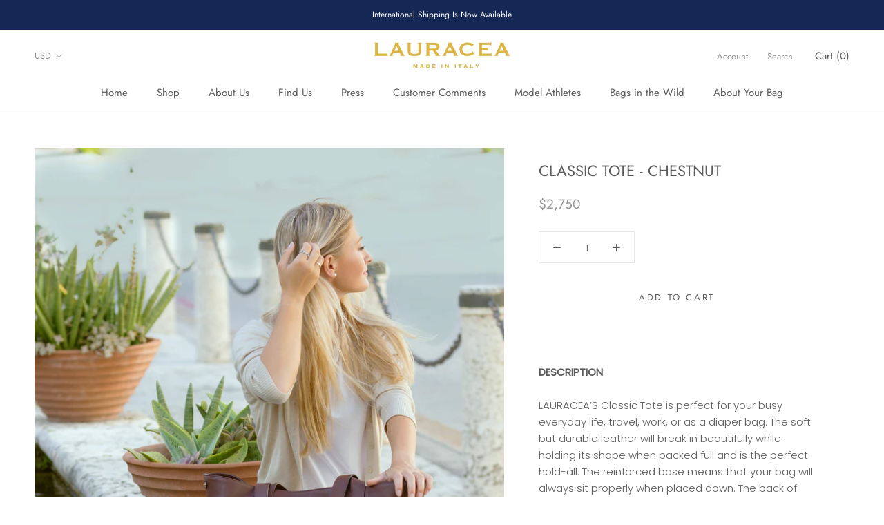

--- FILE ---
content_type: text/html; charset=utf-8
request_url: https://lauracea.com/collections/travel/products/classic-tote-chestnut
body_size: 43967
content:
<!doctype html>

<html class="no-js" lang="en">
  <head>
    <meta charset="utf-8">
    <meta http-equiv="X-UA-Compatible" content="IE=edge,chrome=1">
    <meta
      name="viewport"
      content="width=device-width, initial-scale=1.0, height=device-height, minimum-scale=1.0, user-scalable=0"
    >
    <meta name="theme-color" content="">
    <meta name="google-site-verification" content="S22n4CiMpKx_Ve_iVPzohXB1LpA4Fy2-BFIbZHnBFFM">
    <meta name="p:domain_verify" content="17f6e522c756c02f8bf41692eae5c37f">
    <meta name="facebook-domain-verification" content="dolqapmtpmmjd9c383us50z36fchhu">
    <title>
      CLASSIC TOTE - CHESTNUT | LAURACEA
      
      
      
    </title>

    <!-- Avada Boost Sales Script -->
    
      







          
          
          
          
          
          
          
          
          
          <script>
            const AVADA_ENHANCEMENTS = {};
            AVADA_ENHANCEMENTS.contentProtection = false;
            AVADA_ENHANCEMENTS.hideCheckoutButon = false;
            AVADA_ENHANCEMENTS.cartSticky = false;
            AVADA_ENHANCEMENTS.multiplePixelStatus = false;
            AVADA_ENHANCEMENTS.inactiveStatus = false;
            AVADA_ENHANCEMENTS.cartButtonAnimationStatus = false;
            AVADA_ENHANCEMENTS.whatsappStatus = false;
            AVADA_ENHANCEMENTS.messengerStatus = false;
            AVADA_ENHANCEMENTS.livechatStatus = false;
          </script>




































      <script>
        const AVADA_CDT = {};
        AVADA_CDT.template = "product";
        AVADA_CDT.collections = [];
        
          AVADA_CDT.collections.push("92486238317");
        
          AVADA_CDT.collections.push("136643018861");
        
          AVADA_CDT.collections.push("189245390957");
        
          AVADA_CDT.collections.push("235734761666");
        
          AVADA_CDT.collections.push("323987570882");
        
          AVADA_CDT.collections.push("136643051629");
        
          AVADA_CDT.collections.push("162883797101");
        
          AVADA_CDT.collections.push("189246898285");
        

        const AVADA_INVQTY = {};
        
          AVADA_INVQTY[41649231855810] = 2;
        

        AVADA_CDT.cartitem = 0;
        AVADA_CDT.moneyformat = `\${{amount}}`;
        AVADA_CDT.cartTotalPrice = 0;
        
        AVADA_CDT.selected_variant_id = 41649231855810;
        AVADA_CDT.product = {"id": 7259191115970,"title": "CLASSIC TOTE - CHESTNUT","handle": "classic-tote-chestnut","vendor": "shoplauracea",
            "type": "","tags": ["Totes"],"price": 275000,"price_min": 275000,"price_max": 275000,
            "available": true,"price_varies": false,"compare_at_price": null,
            "compare_at_price_min": 0,"compare_at_price_max": 0,
            "compare_at_price_varies": false,"variants": [{"id":41649231855810,"title":"Default Title","option1":"Default Title","option2":null,"option3":null,"sku":"LCA 0520 CLT CHNT CLY","requires_shipping":true,"taxable":true,"featured_image":null,"available":true,"name":"CLASSIC TOTE - CHESTNUT","public_title":null,"options":["Default Title"],"price":275000,"weight":2404,"compare_at_price":null,"inventory_management":"shopify","barcode":"","requires_selling_plan":false,"selling_plan_allocations":[]}],"featured_image": "\/\/lauracea.com\/cdn\/shop\/files\/Z3A7666Edited.jpg?v=1723487913","images": ["\/\/lauracea.com\/cdn\/shop\/files\/Z3A7666Edited.jpg?v=1723487913","\/\/lauracea.com\/cdn\/shop\/files\/LAURACEA-ClassicTote-Chestnut-Front_1349x1800_6628e3ac-c693-43a5-bad2-2d03ce7315b5.jpg?v=1723487844","\/\/lauracea.com\/cdn\/shop\/files\/LAURACEA-ClassicTote-Chestnut-Travel_1349x1800_e991cd92-0fe1-4399-9c20-066b5f8edcb2.jpg?v=1723487844","\/\/lauracea.com\/cdn\/shop\/files\/LAURACEA-ClassicTote-Chestnut-Back_1349x1800_0ae16ed4-6ef7-434e-993e-7c63472ba54d.jpg?v=1723487844","\/\/lauracea.com\/cdn\/shop\/files\/LAURACEA-ClassicTote-Chestnut-FrontSide_1349x1800_9d650eee-f07e-4676-aa16-db5283487902.jpg?v=1723487844","\/\/lauracea.com\/cdn\/shop\/files\/LAURACEA-Classic-Tote-Chestnut-Gusset_1349x1800_8f9d063a-aebd-4260-ae39-f20e1f57ac84.jpg?v=1723487844","\/\/lauracea.com\/cdn\/shop\/files\/LAURACEA-Classic-Tote-Chestnut-Inside_1349x1800_74c231c9-3441-42ca-9ec7-bd388e0a08e2.jpg?v=1723487844","\/\/lauracea.com\/cdn\/shop\/files\/LAURACEA-Classic-Tote-Chestnut-InsideStorage_1349x1800_e8f1f1d8-ef43-4125-bf6f-25be0fe39d9e.jpg?v=1723487844","\/\/lauracea.com\/cdn\/shop\/files\/LAURACEA-Classic-Tote-Chestnut-Lifestyle-Secondary_1200x1800_3a503a82-b1ed-41f5-ba07-3b2bd16721cf.jpg?v=1723487844","\/\/lauracea.com\/cdn\/shop\/files\/LAURACEA-Classic-Tote-Chestnut-Main_1199x1800_bfe3a564-c024-44a3-830a-6eca688152a4.jpg?v=1723487844","\/\/lauracea.com\/cdn\/shop\/files\/LAURACEA-Classic-Tote-Chestnut-Full_1349x1800_114e83fc-920e-46b9-9166-e63fb9b0b977.jpg?v=1723487844","\/\/lauracea.com\/cdn\/shop\/files\/LAURACEA-Classic-Tote-Chestnut-OverTheShoulder_1349x1800_00b4a52e-4197-4a13-a948-f7955dec87f4.jpg?v=1723487843","\/\/lauracea.com\/cdn\/shop\/files\/Copyof2203-291-7756V3_1f9b5a5d-1a01-4f38-800f-1c37f70c6382.jpg?v=1723493664","\/\/lauracea.com\/cdn\/shop\/files\/JZ3A7703Edited.jpg?v=1723487976","\/\/lauracea.com\/cdn\/shop\/files\/JZ3A7642Editedv3.jpg?v=1723487985"]
            };
        

        window.AVADA_BADGES = window.AVADA_BADGES || {};
        window.AVADA_BADGES = [{"textAlign":"avada-align-center","collectionPagePosition":"","status":true,"shopDomain":"shoplauracea.myshopify.com","showBadges":true,"badgeEffect":"","removeBranding":true,"createdAt":"2022-12-14T23:02:29.239Z","customWidthSize":450,"headingColor":"#232323","badgeBorderRadius":3,"position":"","badgeCustomSize":70,"cartInlinePosition":"after","headerText":"Secure Checkout With","badgeWidth":"full-width","badgePageType":"product","badgeList":["https:\/\/cdn1.avada.io\/boost-sales\/visa.svg","https:\/\/cdn1.avada.io\/boost-sales\/mastercard.svg","https:\/\/cdn1.avada.io\/boost-sales\/americanexpress.svg","https:\/\/cdn1.avada.io\/boost-sales\/discover.svg","https:\/\/cdn1.avada.io\/boost-sales\/paypal.svg","https:\/\/cdn1.avada.io\/boost-sales\/applepay.svg","https:\/\/cdn1.avada.io\/boost-sales\/googlepay.svg"],"showBadgeBorder":false,"homePageInlinePosition":"after","cartPosition":"","font":"default","description":"Increase a sense of urgency and boost conversation rate on each product page. ","customWidthSizeInMobile":450,"badgeBorderColor":"#e1e1e1","headingSize":16,"homePagePosition":"","priority":"0","isSetCustomWidthMobile":false,"badgeSize":"small","showHeaderText":true,"name":"Product Pages","shopId":"UsXCrQGQQJMsksvt8eKs","inlinePosition":"after","badgesSmartSelector":false,"badgeStyle":"color","collectionPageInlinePosition":"after","id":"bgCYC8qyLkInqBdQrVsr"}];

        window.AVADA_GENERAL_SETTINGS = window.AVADA_GENERAL_SETTINGS || {};
        window.AVADA_GENERAL_SETTINGS = null;

        window.AVADA_COUNDOWNS = window.AVADA_COUNDOWNS || {};
        window.AVADA_COUNDOWNS = [{},{},{"id":"bKqSyT6TnBAHrZnXb6qb","showInventoryCountdown":true,"countdownTextBottom":"","numbHeight":60,"numbBorderWidth":1,"headingSize":30,"useDefaultSize":true,"hoursText":"Hours","saleCustomHours":"00","categoryUseDefaultSize":true,"daysText":"Days","name":"Product Pages","displayType":"ALL_PRODUCT","textAlign":"text-center","stockTextSize":16,"minutesText":"Minutes","manualDisplayPosition":"form[action='\/cart\/add']","linkText":"Hurry! sale ends in","categoryNumberSize":14,"txtDateSize":16,"categoryNumbWidth":30,"saleDateType":"date-custom","collectionPageInlinePosition":"after","stockTextBefore":"Only {{stock_qty}} left in stock. Hurry up 🔥","stockType":"real_stock","numbWidth":60,"categoryNumbHeight":30,"collectionPagePosition":"","numbBorderRadius":0,"conditions":{"conditions":[{"type":"TITLE","operation":"CONTAINS","value":""}],"type":"ALL"},"numbBgColor":"#ffffff","inlinePosition":"after","status":true,"productIds":[],"countdownSmartSelector":false,"removeBranding":true,"txtDateColor":"#122234","secondsText":"Seconds","categoryTxtDatePos":"txt_outside_box","position":"form[action='\/cart\/add']","showCountdownTimer":true,"description":"Increase urgency and boost conversions for each product page.","saleCustomDays":"00","productExcludeIds":[],"timeUnits":"unit-dhms","shopId":"UsXCrQGQQJMsksvt8eKs","shopDomain":"shoplauracea.myshopify.com","manualDisplayPlacement":"after","numbColor":"#122234","numbBorderColor":"#cccccc","txtDatePos":"txt_outside_box","categoryTxtDateSize":8,"createdAt":"2022-12-14T23:02:29.339Z","headingColor":"#0985C5","stockTextColor":"#122234","saleCustomMinutes":"10","countdownEndAction":"HIDE_COUNTDOWN","displayLayout":"square-countdown","saleCustomSeconds":"59","priority":"0"}];

        window.AVADA_STOCK_COUNTDOWNS = window.AVADA_STOCK_COUNTDOWNS || {};
        window.AVADA_STOCK_COUNTDOWNS = {};

        window.AVADA_COUNDOWNS_V2 = window.AVADA_COUNDOWNS_V2 || {};
        window.AVADA_COUNDOWNS_V2 = [];

        window.AVADA_INACTIVE_TAB = window.AVADA_INACTIVE_TAB || {};
        window.AVADA_INACTIVE_TAB = null;

        window.AVADA_LIVECHAT = window.AVADA_LIVECHAT || {};
        window.AVADA_LIVECHAT = null;

        window.AVADA_STICKY_ATC = window.AVADA_STICKY_ATC || {};
        window.AVADA_STICKY_ATC = null;

        window.AVADA_ATC_ANIMATION = window.AVADA_ATC_ANIMATION || {};
        window.AVADA_ATC_ANIMATION = null;

        window.AVADA_SP = window.AVADA_SP || {};
        window.AVADA_SP = {"shop":"UsXCrQGQQJMsksvt8eKs","configuration":{"position":"bottom-left","hide_time_ago":false,"smart_hide":false,"smart_hide_time":3,"smart_hide_unit":"days","truncate_product_name":true,"display_duration":5,"first_delay":10,"pops_interval":10,"max_pops_display":20,"show_mobile":true,"mobile_position":"bottom","animation":"fadeInUp","out_animation":"fadeOutDown","with_sound":false,"display_order":"order","only_product_viewing":false,"notice_continuously":false,"custom_css":"","replay":true,"included_urls":"","excluded_urls":"","excluded_product_type":"","countries_all":true,"countries":[],"allow_show":"all","hide_close":true,"close_time":1,"close_time_unit":"days","support_rtl":false},"notifications":{"WthwY97hU38wIxwN6PU2":{"settings":{"heading_text":"{{first_name}} in {{city}}, {{country}}","heading_font_weight":500,"heading_font_size":12,"content_text":"Purchased {{product_name}}","content_font_weight":800,"content_font_size":13,"background_image":"","background_color":"#FFF","heading_color":"#111","text_color":"#142A47","time_color":"#234342","with_border":false,"border_color":"#333333","border_width":1,"border_radius":20,"image_border_radius":20,"heading_decoration":null,"hover_product_decoration":null,"hover_product_color":"#122234","with_box_shadow":true,"font":"Raleway","language_code":"en","with_static_map":false,"use_dynamic_names":false,"dynamic_names":"","use_flag":false,"popup_custom_link":"","popup_custom_image":"","display_type":"popup","use_counter":false,"counter_color":"#0b4697","counter_unit_color":"#0b4697","counter_unit_plural":"views","counter_unit_single":"view","truncate_product_name":false,"allow_show":"all","included_urls":"","excluded_urls":""},"type":"order","items":[],"source":"shopify\/order"}},"removeBranding":true};

        window.AVADA_SP_V2 = window.AVADA_SP_V2 || {};
        window.AVADA_SP_V2 = [{"id":"eFJIO6xBnEBZnGTIxfDx","withBorder":false,"typeTheme":"basic1","createdAt":"2022-12-14T23:02:28.934Z","headingColor":"#111","type":"recent_sales","headingFontSize":12,"borderRadius":6,"languageCode":"en","isGenerateDayAgo":true,"backgroundColor":"#FFF","font":"Raleway","isUseAdvancedSettings":false,"dayAgoTimeUnit":"hours","contentFontSize":13,"timeColor":"#234342","dayAgoTime":"1","isShowOnMobile":true,"contentText":"Purchased {{product_name}}","imageBorderRadius":6,"headingFontWeight":500,"backgroundImage":"","isShowDemo":false,"contentFontWeight":800,"status":false,"borderWidth":1,"headingText":"{{first_name}} in {{city}}, {{country}}","textColor":"#142A47","notificationsImport":[],"importDemo":"import_random_product","isHideCustomerName":false,"notifications":[{"product_name":"CONVERTIBLE BACKPACK TOTE - CHOCOLATE MATTE","type":"order","product_handle":"convertible-backpack-tote-chocolate-matte-leather","shipping_city":"Statesville","city":"Statesville","shipping_first_name":"Susanne","product_image":"https:\/\/cdn.shopify.com\/s\/files\/1\/0032\/9288\/9197\/products\/ConvertibleBackpackTote-ChocolateFINAL_1.jpg?v=1669567772","date":"2022-12-05T04:07:06.000Z","country":"United States","product_id":4519315144813,"first_name":"Susanne","shipping_country":"United States","product_link":"https:\/\/shoplauracea.myshopify.com\/products\/convertible-backpack-tote-chocolate-matte-leather"},{"shipping_city":"Geneva","country":"United States","product_image":"https:\/\/cdn.shopify.com\/s\/files\/1\/0032\/9288\/9197\/products\/Lauracea-ConvertibleBackpackTote-BlackCalf-Main.jpg?v=1588444564","product_link":"https:\/\/shoplauracea.myshopify.com\/products\/convertible-backpack-tote-black-calf","date":"2022-11-29T17:10:07.000Z","product_id":1654544269421,"first_name":"THOMAS","shipping_first_name":"VALARIE","shipping_country":"United States","city":"Geneva","product_name":"CONVERTIBLE BACKPACK TOTE - BLACK CALF","type":"order","product_handle":"convertible-backpack-tote-black-calf"},{"type":"order","shipping_first_name":"Sophia","product_link":"https:\/\/shoplauracea.myshopify.com\/products\/mini-convertible-backpack-tote-caramel-navy","product_id":7494929383618,"shipping_country":"United States","date":"2022-11-28T01:56:34.000Z","first_name":"Sophia","product_name":"MINI CONVERTIBLE BACKPACK TOTE - CARAMEL \/ NAVY","product_image":"https:\/\/cdn.shopify.com\/s\/files\/1\/0032\/9288\/9197\/products\/LAURACEA-ConvertibleMiniBackpackTote-CaramelNavy-Main.jpg?v=1671045684","city":"Colts Neck","shipping_city":"Colts Neck","country":"United States","product_handle":"mini-convertible-backpack-tote-caramel-navy"},{"product_link":"https:\/\/shoplauracea.myshopify.com\/products\/convertible-backpack-tote-caramel-navy","shipping_first_name":"Lynne","country":"United States","product_name":"CONVERTIBLE BACKPACK TOTE - CARAMEL \/ NAVY","date":"2022-11-27T11:02:51.000Z","product_handle":"convertible-backpack-tote-caramel-navy","city":"Baltimore","shipping_city":"Baltimore","type":"order","product_image":"https:\/\/cdn.shopify.com\/s\/files\/1\/0032\/9288\/9197\/products\/Lauracea-ConvertibleBackpackTote-CaramelNavy-Main.jpg?v=1588210683","shipping_country":"United States","first_name":"Lynne","product_id":1654477848685},{"type":"order","product_name":"CONVERTIBLE BACKPACK TOTE - BLACK MATTE","first_name":"Blythe","product_link":"https:\/\/shoplauracea.myshopify.com\/products\/convertible-backpack-tote-black-matte-leather","product_handle":"convertible-backpack-tote-black-matte-leather","shipping_first_name":"Blythe","shipping_country":"United States","country":"United States","shipping_city":"Wellington","city":"Wellington","product_id":4519327105133,"date":"2022-11-21T18:34:56.000Z","product_image":"https:\/\/cdn.shopify.com\/s\/files\/1\/0032\/9288\/9197\/products\/Lauracea-ConvertibleBackpackTote-BlackMatte-Main.jpg?v=1588037485"},{"country":"United States","product_link":"https:\/\/shoplauracea.myshopify.com\/products\/convertible-backpack-tote-chocolate-matte-leather","first_name":"Blythe","shipping_first_name":"Blythe","shipping_city":"Wellington","type":"order","city":"Wellington","product_name":"CONVERTIBLE BACKPACK TOTE - CHOCOLATE MATTE","date":"2022-11-19T17:05:34.000Z","product_image":"https:\/\/cdn.shopify.com\/s\/files\/1\/0032\/9288\/9197\/products\/ConvertibleBackpackTote-ChocolateFINAL_1.jpg?v=1669567772","product_handle":"convertible-backpack-tote-chocolate-matte-leather","shipping_country":"United States","product_id":4519315144813},{"city":"Seattle","product_name":"MINI CONVERTIBLE BACKPACK TOTE - CARAMEL \/ NAVY","type":"order","product_image":"https:\/\/cdn.shopify.com\/s\/files\/1\/0032\/9288\/9197\/products\/LAURACEA-ConvertibleMiniBackpackTote-CaramelNavy-Main.jpg?v=1671045684","product_handle":"mini-convertible-backpack-tote-caramel-navy","product_id":7494929383618,"shipping_city":"Seattle","date":"2022-11-16T00:30:55.000Z","product_link":"https:\/\/shoplauracea.myshopify.com\/products\/mini-convertible-backpack-tote-caramel-navy","shipping_country":"United States","shipping_first_name":"Alison","country":"United States","first_name":"Alison"},{"shipping_country":"United States","shipping_first_name":"Emily","product_name":"CONVERTIBLE BACKPACK TOTE - BLACK MATTE","product_handle":"convertible-backpack-tote-black-matte-leather","product_id":4519327105133,"type":"order","product_link":"https:\/\/shoplauracea.myshopify.com\/products\/convertible-backpack-tote-black-matte-leather","product_image":"https:\/\/cdn.shopify.com\/s\/files\/1\/0032\/9288\/9197\/products\/Lauracea-ConvertibleBackpackTote-BlackMatte-Main.jpg?v=1588037485","first_name":"Emily","country":"United States","shipping_city":"Southampton","city":"Southampton","date":"2022-11-10T13:07:06.000Z"},{"shipping_first_name":"Margot","shipping_country":"United States","product_handle":"passport-case","country":"United States","product_image":"https:\/\/cdn.shopify.com\/s\/files\/1\/0032\/9288\/9197\/products\/Lauracea-PassportCase-Main.jpg?v=1588623716","shipping_city":"Califon","type":"order","product_link":"https:\/\/shoplauracea.myshopify.com\/products\/passport-case","product_id":1664660537453,"first_name":"Margot","product_name":"PASSPORT CASE","date":"2022-11-09T00:00:14.000Z","city":"Califon"},{"city":"Califon","product_image":"https:\/\/cdn.shopify.com\/s\/files\/1\/0032\/9288\/9197\/products\/Laurcea-ConvertibleBackpackTote-KhakiMatte-Main.jpg?v=1588514610","shipping_first_name":"Margot","product_link":"https:\/\/shoplauracea.myshopify.com\/products\/convertible-backpack-tote-khaki-matte-leather","product_name":"CONVERTIBLE BACKPACK TOTE - KHAKI MATTE","product_handle":"convertible-backpack-tote-khaki-matte-leather","product_id":4519310524525,"date":"2022-11-09T00:00:14.000Z","first_name":"Margot","shipping_country":"United States","country":"United States","shipping_city":"Califon","type":"order"},{"shipping_first_name":"Mary","date":"2022-11-01T20:37:53.000Z","product_handle":"convertible-backpack-tote-chocolate-matte-leather","city":"Pittsburgh","type":"order","product_id":4519315144813,"shipping_country":"United States","product_link":"https:\/\/shoplauracea.myshopify.com\/products\/convertible-backpack-tote-chocolate-matte-leather","product_image":"https:\/\/cdn.shopify.com\/s\/files\/1\/0032\/9288\/9197\/products\/ConvertibleBackpackTote-ChocolateFINAL_1.jpg?v=1669567772","country":"United States","shipping_city":"Pittsburgh","product_name":"CONVERTIBLE BACKPACK TOTE - CHOCOLATE MATTE","first_name":"Mary"},{"first_name":"","product_handle":"pos-convertible-backpack-tote-black-matte","product_image":"https:\/\/cdn.shopify.com\/s\/files\/1\/0032\/9288\/9197\/products\/Lauracea-ConvertibleBackpackTote-BlackMatte-Main_15f7bd62-92be-4b7f-9e88-7defbbecd300.jpg?v=1607622351","shipping_first_name":"","product_id":6119660748994,"country":"","shipping_country":"","product_link":"https:\/\/shoplauracea.myshopify.com\/products\/pos-convertible-backpack-tote-black-matte","date":"2022-10-30T20:10:40.000Z","shipping_city":"","product_name":"POS - CONVERTIBLE BACKPACK TOTE - BLACK MATTE","type":"order","city":""},{"shipping_first_name":"","country":"","product_id":6117809127618,"product_link":"https:\/\/shoplauracea.myshopify.com\/products\/pos-convertible-backpack-tote-cranberry-navy-matte","product_handle":"pos-convertible-backpack-tote-cranberry-navy-matte","product_image":"https:\/\/cdn.shopify.com\/s\/files\/1\/0032\/9288\/9197\/products\/Lauracea-ConvertibleBackpackTote-CranberryNavyMatte-Main_e973d4ab-d285-4c82-a8b1-2bf10d45ce92.jpg?v=1607538161","type":"order","shipping_city":"","first_name":"","shipping_country":"","city":"","date":"2022-10-30T16:15:33.000Z","product_name":"POS - CONVERTIBLE BACKPACK TOTE - CRANBERRY \/ NAVY MATTE"},{"first_name":"","city":"","date":"2022-10-30T00:55:24.000Z","product_image":"https:\/\/cdn.shopify.com\/s\/files\/1\/0032\/9288\/9197\/products\/ShowStrides1FrontTPH1220-0121.jpg?v=1628668439","product_id":6917299536066,"product_handle":"show-strides-book-1","shipping_city":"","type":"order","shipping_first_name":"","country":"","product_name":"Show Strides - Book 1","product_link":"https:\/\/shoplauracea.myshopify.com\/products\/show-strides-book-1","shipping_country":""},{"country":"","product_link":"https:\/\/shoplauracea.myshopify.com\/products\/show-strides-book-2","product_handle":"show-strides-book-2","shipping_city":"","shipping_country":"","product_image":"https:\/\/cdn.shopify.com\/s\/files\/1\/0032\/9288\/9197\/products\/ScreenShot2021-08-11at3.55.27AM.png?v=1628668570","date":"2022-10-30T00:55:24.000Z","first_name":"","product_name":"Show Strides - Book 2","shipping_first_name":"","type":"order","city":"","product_id":6917303402690},{"product_image":"https:\/\/cdn.shopify.com\/s\/files\/1\/0032\/9288\/9197\/products\/ScreenShot2021-08-11at3.56.50AM.png?v=1628668657","type":"order","product_handle":"show-strides-book-3","shipping_country":"","product_name":"Show Strides - Book 3","product_id":6917304844482,"first_name":"","date":"2022-10-30T00:55:24.000Z","shipping_city":"","country":"","city":"","product_link":"https:\/\/shoplauracea.myshopify.com\/products\/show-strides-book-3","shipping_first_name":""},{"date":"2022-10-30T00:55:24.000Z","product_name":"Show Strides - Book 4","product_image":"https:\/\/cdn.shopify.com\/s\/files\/1\/0032\/9288\/9197\/products\/44670999-df5d-4bd3-b209-84f63694b16a.jpg?v=1630598986","country":"","product_handle":"show-strides-book-4","shipping_city":"","first_name":"","product_id":6960584982722,"city":"","product_link":"https:\/\/shoplauracea.myshopify.com\/products\/show-strides-book-4","shipping_first_name":"","type":"order","shipping_country":""},{"shipping_country":"","product_link":"https:\/\/shoplauracea.myshopify.com\/products\/pos-mini-convertible-backpack-tote-navy","product_handle":"pos-mini-convertible-backpack-tote-navy","first_name":"","shipping_first_name":"","shipping_city":"","type":"order","country":"","product_id":7211549360322,"date":"2022-10-30T00:44:07.000Z","product_image":"https:\/\/cdn.shopify.com\/s\/files\/1\/0032\/9288\/9197\/products\/LAURACEA-ConvertibleMiniBackpackTote-NavyMatte-Main-2.jpg?v=1657637828","city":"","product_name":"POS MINI CONVERTIBLE BACKPACK TOTE - NAVY MATTE"},{"shipping_first_name":"","shipping_city":"","product_id":6117809127618,"date":"2022-10-30T00:35:20.000Z","city":"","product_name":"POS - CONVERTIBLE BACKPACK TOTE - CRANBERRY \/ NAVY MATTE","product_handle":"pos-convertible-backpack-tote-cranberry-navy-matte","type":"order","country":"","product_link":"https:\/\/shoplauracea.myshopify.com\/products\/pos-convertible-backpack-tote-cranberry-navy-matte","shipping_country":"","product_image":"https:\/\/cdn.shopify.com\/s\/files\/1\/0032\/9288\/9197\/products\/Lauracea-ConvertibleBackpackTote-CranberryNavyMatte-Main_e973d4ab-d285-4c82-a8b1-2bf10d45ce92.jpg?v=1607538161","first_name":""},{"product_name":"POS - CONVERTIBLE BACKPACK TOTE - CRANBERRY \/ NAVY MATTE","product_id":6117809127618,"shipping_country":"","type":"order","shipping_first_name":"","shipping_city":"","date":"2022-10-30T00:30:11.000Z","first_name":"","product_link":"https:\/\/shoplauracea.myshopify.com\/products\/pos-convertible-backpack-tote-cranberry-navy-matte","country":"","product_image":"https:\/\/cdn.shopify.com\/s\/files\/1\/0032\/9288\/9197\/products\/Lauracea-ConvertibleBackpackTote-CranberryNavyMatte-Main_e973d4ab-d285-4c82-a8b1-2bf10d45ce92.jpg?v=1607538161","product_handle":"pos-convertible-backpack-tote-cranberry-navy-matte","city":""},{"date":"2022-10-30T00:30:11.000Z","product_link":"https:\/\/shoplauracea.myshopify.com\/products\/pos-belt-wallet","first_name":"","shipping_first_name":"","product_handle":"pos-belt-wallet","shipping_country":"","product_name":"POS - BELT WALLET","shipping_city":"","type":"order","city":"","country":"","product_image":"https:\/\/cdn.shopify.com\/s\/files\/1\/0032\/9288\/9197\/products\/Lauracea-BeltWallet-Black-Front_ffa9a02f-dfb6-4bb6-9a5a-793189008c10.jpg?v=1607537845","product_id":6117803753666},{"first_name":"","shipping_country":"","product_link":"https:\/\/shoplauracea.myshopify.com\/products\/pos-mini-convertible-backpack-tote-chocolate-matte","product_id":7494956482754,"shipping_city":"","product_image":"https:\/\/cdn.shopify.com\/s\/files\/1\/0032\/9288\/9197\/products\/LAURACEA-ConvertibleMiniBackpackTote-ChocolateMatte-Secondary_b8331855-270d-4137-a9e9-b1c28cec96fb.jpg?v=1666202516","city":"","shipping_first_name":"","type":"order","country":"","date":"2022-10-29T23:56:16.000Z","product_handle":"pos-mini-convertible-backpack-tote-chocolate-matte","product_name":"POS MINI CONVERTIBLE BACKPACK TOTE - CHOCOLATE MATTE"},{"product_handle":"pos-classic-tote-black","shipping_country":"","city":"","product_name":"POS - CLASSIC TOTE - BLACK","first_name":"","shipping_first_name":"","shipping_city":"","date":"2022-10-29T22:30:43.000Z","country":"","product_id":6117805097154,"product_image":"https:\/\/cdn.shopify.com\/s\/files\/1\/0032\/9288\/9197\/products\/Lauracea-ClassicTote-Black-Main_4bea188c-8187-4bf5-a0ab-f45ef4e6eeb7.jpg?v=1607537939","product_link":"https:\/\/shoplauracea.myshopify.com\/products\/pos-classic-tote-black","type":"order"},{"shipping_city":"","product_handle":"show-strides-book-1","product_link":"https:\/\/shoplauracea.myshopify.com\/products\/show-strides-book-1","product_name":"Show Strides - Book 1","city":"","shipping_first_name":"","type":"order","product_image":"https:\/\/cdn.shopify.com\/s\/files\/1\/0032\/9288\/9197\/products\/ShowStrides1FrontTPH1220-0121.jpg?v=1628668439","date":"2022-10-29T18:44:55.000Z","first_name":"","product_id":6917299536066,"country":"","shipping_country":""},{"city":"","shipping_first_name":"","product_handle":"pos-belt-wallet","date":"2022-10-29T15:39:53.000Z","shipping_country":"","product_image":"https:\/\/cdn.shopify.com\/s\/files\/1\/0032\/9288\/9197\/products\/Lauracea-BeltWallet-Black-Front_ffa9a02f-dfb6-4bb6-9a5a-793189008c10.jpg?v=1607537845","country":"","product_id":6117803753666,"product_name":"POS - BELT WALLET","product_link":"https:\/\/shoplauracea.myshopify.com\/products\/pos-belt-wallet","type":"order","first_name":"","shipping_city":""},{"product_image":"https:\/\/cdn.shopify.com\/s\/files\/1\/0032\/9288\/9197\/products\/LAURACEA-Classic-Tote-Chestnut-Main_4db2cb1e-c0a1-431c-bb98-4ae3c0499713.jpg?v=1665330912","shipping_country":"","product_id":7046210126018,"country":"","date":"2022-10-29T01:22:57.000Z","product_handle":"pos-classic-tote-chestnut","product_name":"POS - CLASSIC TOTE - CHESTNUT","shipping_city":"","city":"","product_link":"https:\/\/shoplauracea.myshopify.com\/products\/pos-classic-tote-chestnut","type":"order","shipping_first_name":"","first_name":""},{"date":"2022-10-29T01:20:52.000Z","shipping_city":"","product_name":"POS - CONVERTIBLE BACKPACK TOTE - CHOCOLATE MATTE","first_name":"","product_id":6117808275650,"product_link":"https:\/\/shoplauracea.myshopify.com\/products\/pos-convertible-backpack-tote-chocolate-matte","country":"","type":"order","city":"","product_image":"https:\/\/cdn.shopify.com\/s\/files\/1\/0032\/9288\/9197\/products\/Lauracea-ConvertibleBackpackTote-ChocolateMatte-Main_d0a3e8aa-076c-4964-8f5e-f46c01bd4f1b.jpg?v=1607538124","shipping_first_name":"","product_handle":"pos-convertible-backpack-tote-chocolate-matte","shipping_country":""},{"product_image":"https:\/\/cdn.shopify.com\/s\/files\/1\/0032\/9288\/9197\/products\/ShowStrides1FrontTPH1220-0121.jpg?v=1628668439","shipping_first_name":"","type":"order","product_handle":"show-strides-book-1","country":"","date":"2022-10-29T00:32:41.000Z","first_name":"","shipping_city":"","product_name":"Show Strides - Book 1","city":"","shipping_country":"","product_link":"https:\/\/shoplauracea.myshopify.com\/products\/show-strides-book-1","product_id":6917299536066},{"product_image":"https:\/\/cdn.shopify.com\/s\/files\/1\/0032\/9288\/9197\/products\/ScreenShot2021-08-11at3.55.27AM.png?v=1628668570","product_name":"Show Strides - Book 2","product_handle":"show-strides-book-2","country":"","shipping_country":"","product_id":6917303402690,"date":"2022-10-29T00:32:41.000Z","type":"order","shipping_first_name":"","shipping_city":"","first_name":"","product_link":"https:\/\/shoplauracea.myshopify.com\/products\/show-strides-book-2","city":""},{"product_image":"https:\/\/cdn.shopify.com\/s\/files\/1\/0032\/9288\/9197\/products\/ScreenShot2021-08-11at3.56.50AM.png?v=1628668657","product_id":6917304844482,"city":"","product_handle":"show-strides-book-3","country":"","product_link":"https:\/\/shoplauracea.myshopify.com\/products\/show-strides-book-3","shipping_country":"","shipping_city":"","date":"2022-10-29T00:32:41.000Z","type":"order","product_name":"Show Strides - Book 3","first_name":"","shipping_first_name":""}],"mobilePositions":"bottom","borderColor":"#333333","specificProducts":[],"shopId":"UsXCrQGQQJMsksvt8eKs","name":"Recent Sale","desktopPosition":"bottom_left","truncateProductName":false}];

        window.AVADA_SETTING_SP_V2 = window.AVADA_SETTING_SP_V2 || {};
        window.AVADA_SETTING_SP_V2 = {"included_urls":"","smart_hide_unit":"hours","show_mobile":true,"hide_time_ago":false,"close_time":1,"pops_interval":4,"smart_hide_time":4,"max_pops_display":30,"only_product_viewing":false,"animation":"fadeInUp","out_animation":"fadeOutDown","mobile_position":"bottom","truncate_product_name":true,"display_order":"order","position":"bottom-left","close_time_unit":"days","excluded_product_type":"","smart_hide":false,"orderItems":[{"product_image":"https:\/\/cdn.shopify.com\/s\/files\/1\/0032\/9288\/9197\/products\/ConvertibleBackpackTote-ChocolateFINAL_1.jpg?v=1669567772","country":"United States","product_handle":"convertible-backpack-tote-chocolate-matte-leather","shipping_first_name":"Susanne","type":"order","product_id":4519315144813,"product_name":"CONVERTIBLE BACKPACK TOTE - CHOCOLATE MATTE","shipping_country":"United States","shipping_city":"Statesville","first_name":"Susanne","product_link":"https:\/\/shoplauracea.myshopify.com\/products\/convertible-backpack-tote-chocolate-matte-leather","city":"Statesville","date":"2022-12-05T04:07:06.000Z"},{"shipping_country":"United States","date":"2022-11-29T17:10:07.000Z","product_name":"CONVERTIBLE BACKPACK TOTE - BLACK CALF","shipping_first_name":"VALARIE","product_link":"https:\/\/shoplauracea.myshopify.com\/products\/convertible-backpack-tote-black-calf","product_image":"https:\/\/cdn.shopify.com\/s\/files\/1\/0032\/9288\/9197\/products\/Lauracea-ConvertibleBackpackTote-BlackCalf-Main.jpg?v=1588444564","shipping_city":"Geneva","type":"order","country":"United States","first_name":"THOMAS","city":"Geneva","product_handle":"convertible-backpack-tote-black-calf","product_id":1654544269421},{"shipping_first_name":"Sophia","country":"United States","product_link":"https:\/\/shoplauracea.myshopify.com\/products\/mini-convertible-backpack-tote-caramel-navy","product_name":"MINI CONVERTIBLE BACKPACK TOTE - CARAMEL \/ NAVY","city":"Colts Neck","shipping_city":"Colts Neck","first_name":"Sophia","product_image":"https:\/\/cdn.shopify.com\/s\/files\/1\/0032\/9288\/9197\/products\/LAURACEA-ConvertibleMiniBackpackTote-CaramelNavy-Main.jpg?v=1671045684","shipping_country":"United States","product_id":7494929383618,"product_handle":"mini-convertible-backpack-tote-caramel-navy","date":"2022-11-28T01:56:34.000Z","type":"order"},{"product_image":"https:\/\/cdn.shopify.com\/s\/files\/1\/0032\/9288\/9197\/products\/Lauracea-ConvertibleBackpackTote-CaramelNavy-Main.jpg?v=1588210683","product_link":"https:\/\/shoplauracea.myshopify.com\/products\/convertible-backpack-tote-caramel-navy","product_id":1654477848685,"shipping_first_name":"Lynne","first_name":"Lynne","shipping_city":"Baltimore","shipping_country":"United States","country":"United States","date":"2022-11-27T11:02:51.000Z","type":"order","product_name":"CONVERTIBLE BACKPACK TOTE - CARAMEL \/ NAVY","product_handle":"convertible-backpack-tote-caramel-navy","city":"Baltimore"},{"city":"Wellington","product_handle":"convertible-backpack-tote-black-matte-leather","type":"order","first_name":"Blythe","shipping_first_name":"Blythe","country":"United States","product_image":"https:\/\/cdn.shopify.com\/s\/files\/1\/0032\/9288\/9197\/products\/Lauracea-ConvertibleBackpackTote-BlackMatte-Main.jpg?v=1588037485","product_id":4519327105133,"product_link":"https:\/\/shoplauracea.myshopify.com\/products\/convertible-backpack-tote-black-matte-leather","date":"2022-11-21T18:34:56.000Z","product_name":"CONVERTIBLE BACKPACK TOTE - BLACK MATTE","shipping_country":"United States","shipping_city":"Wellington"},{"first_name":"Blythe","type":"order","country":"United States","product_image":"https:\/\/cdn.shopify.com\/s\/files\/1\/0032\/9288\/9197\/products\/ConvertibleBackpackTote-ChocolateFINAL_1.jpg?v=1669567772","shipping_first_name":"Blythe","shipping_city":"Wellington","city":"Wellington","date":"2022-11-19T17:05:34.000Z","product_handle":"convertible-backpack-tote-chocolate-matte-leather","product_id":4519315144813,"shipping_country":"United States","product_link":"https:\/\/shoplauracea.myshopify.com\/products\/convertible-backpack-tote-chocolate-matte-leather","product_name":"CONVERTIBLE BACKPACK TOTE - CHOCOLATE MATTE"},{"date":"2022-11-16T00:30:55.000Z","shipping_first_name":"Alison","city":"Seattle","product_name":"MINI CONVERTIBLE BACKPACK TOTE - CARAMEL \/ NAVY","product_link":"https:\/\/shoplauracea.myshopify.com\/products\/mini-convertible-backpack-tote-caramel-navy","country":"United States","shipping_country":"United States","product_image":"https:\/\/cdn.shopify.com\/s\/files\/1\/0032\/9288\/9197\/products\/LAURACEA-ConvertibleMiniBackpackTote-CaramelNavy-Main.jpg?v=1671045684","shipping_city":"Seattle","first_name":"Alison","type":"order","product_handle":"mini-convertible-backpack-tote-caramel-navy","product_id":7494929383618},{"date":"2022-11-10T13:07:06.000Z","product_image":"https:\/\/cdn.shopify.com\/s\/files\/1\/0032\/9288\/9197\/products\/Lauracea-ConvertibleBackpackTote-BlackMatte-Main.jpg?v=1588037485","country":"United States","first_name":"Emily","city":"Southampton","product_link":"https:\/\/shoplauracea.myshopify.com\/products\/convertible-backpack-tote-black-matte-leather","shipping_first_name":"Emily","shipping_city":"Southampton","product_handle":"convertible-backpack-tote-black-matte-leather","shipping_country":"United States","type":"order","product_id":4519327105133,"product_name":"CONVERTIBLE BACKPACK TOTE - BLACK MATTE"},{"city":"Califon","country":"United States","type":"order","product_id":1664660537453,"product_name":"PASSPORT CASE","shipping_country":"United States","date":"2022-11-09T00:00:14.000Z","product_image":"https:\/\/cdn.shopify.com\/s\/files\/1\/0032\/9288\/9197\/products\/Lauracea-PassportCase-Main.jpg?v=1588623716","shipping_city":"Califon","product_link":"https:\/\/shoplauracea.myshopify.com\/products\/passport-case","shipping_first_name":"Margot","first_name":"Margot","product_handle":"passport-case"},{"product_name":"CONVERTIBLE BACKPACK TOTE - KHAKI MATTE","product_link":"https:\/\/shoplauracea.myshopify.com\/products\/convertible-backpack-tote-khaki-matte-leather","city":"Califon","country":"United States","date":"2022-11-09T00:00:14.000Z","shipping_country":"United States","product_id":4519310524525,"shipping_first_name":"Margot","shipping_city":"Califon","product_handle":"convertible-backpack-tote-khaki-matte-leather","first_name":"Margot","type":"order","product_image":"https:\/\/cdn.shopify.com\/s\/files\/1\/0032\/9288\/9197\/products\/Laurcea-ConvertibleBackpackTote-KhakiMatte-Main.jpg?v=1588514610"},{"shipping_country":"United States","product_image":"https:\/\/cdn.shopify.com\/s\/files\/1\/0032\/9288\/9197\/products\/ConvertibleBackpackTote-ChocolateFINAL_1.jpg?v=1669567772","city":"Pittsburgh","type":"order","date":"2022-11-01T20:37:53.000Z","product_link":"https:\/\/shoplauracea.myshopify.com\/products\/convertible-backpack-tote-chocolate-matte-leather","product_name":"CONVERTIBLE BACKPACK TOTE - CHOCOLATE MATTE","country":"United States","product_handle":"convertible-backpack-tote-chocolate-matte-leather","first_name":"Mary","shipping_city":"Pittsburgh","product_id":4519315144813,"shipping_first_name":"Mary"},{"product_handle":"pos-convertible-backpack-tote-black-matte","first_name":"","product_link":"https:\/\/shoplauracea.myshopify.com\/products\/pos-convertible-backpack-tote-black-matte","shipping_first_name":"","shipping_city":"","country":"","product_image":"https:\/\/cdn.shopify.com\/s\/files\/1\/0032\/9288\/9197\/products\/Lauracea-ConvertibleBackpackTote-BlackMatte-Main_15f7bd62-92be-4b7f-9e88-7defbbecd300.jpg?v=1607622351","shipping_country":"","city":"","type":"order","product_name":"POS - CONVERTIBLE BACKPACK TOTE - BLACK MATTE","date":"2022-10-30T20:10:40.000Z","product_id":6119660748994},{"product_handle":"pos-convertible-backpack-tote-cranberry-navy-matte","type":"order","product_id":6117809127618,"shipping_first_name":"","product_name":"POS - CONVERTIBLE BACKPACK TOTE - CRANBERRY \/ NAVY MATTE","shipping_country":"","product_image":"https:\/\/cdn.shopify.com\/s\/files\/1\/0032\/9288\/9197\/products\/Lauracea-ConvertibleBackpackTote-CranberryNavyMatte-Main_e973d4ab-d285-4c82-a8b1-2bf10d45ce92.jpg?v=1607538161","shipping_city":"","product_link":"https:\/\/shoplauracea.myshopify.com\/products\/pos-convertible-backpack-tote-cranberry-navy-matte","first_name":"","date":"2022-10-30T16:15:33.000Z","country":"","city":""},{"type":"order","date":"2022-10-30T00:55:24.000Z","shipping_country":"","product_name":"Show Strides - Book 1","product_handle":"show-strides-book-1","shipping_first_name":"","product_id":6917299536066,"city":"","product_link":"https:\/\/shoplauracea.myshopify.com\/products\/show-strides-book-1","product_image":"https:\/\/cdn.shopify.com\/s\/files\/1\/0032\/9288\/9197\/products\/ShowStrides1FrontTPH1220-0121.jpg?v=1628668439","shipping_city":"","first_name":"","country":""},{"city":"","type":"order","product_name":"Show Strides - Book 2","product_link":"https:\/\/shoplauracea.myshopify.com\/products\/show-strides-book-2","product_id":6917303402690,"date":"2022-10-30T00:55:24.000Z","first_name":"","product_image":"https:\/\/cdn.shopify.com\/s\/files\/1\/0032\/9288\/9197\/products\/ScreenShot2021-08-11at3.55.27AM.png?v=1628668570","shipping_first_name":"","country":"","shipping_country":"","shipping_city":"","product_handle":"show-strides-book-2"},{"product_handle":"show-strides-book-3","city":"","shipping_country":"","product_link":"https:\/\/shoplauracea.myshopify.com\/products\/show-strides-book-3","country":"","date":"2022-10-30T00:55:24.000Z","type":"order","product_image":"https:\/\/cdn.shopify.com\/s\/files\/1\/0032\/9288\/9197\/products\/ScreenShot2021-08-11at3.56.50AM.png?v=1628668657","product_name":"Show Strides - Book 3","first_name":"","shipping_city":"","shipping_first_name":"","product_id":6917304844482},{"first_name":"","shipping_country":"","country":"","shipping_first_name":"","product_handle":"show-strides-book-4","product_name":"Show Strides - Book 4","shipping_city":"","product_image":"https:\/\/cdn.shopify.com\/s\/files\/1\/0032\/9288\/9197\/products\/44670999-df5d-4bd3-b209-84f63694b16a.jpg?v=1630598986","product_link":"https:\/\/shoplauracea.myshopify.com\/products\/show-strides-book-4","date":"2022-10-30T00:55:24.000Z","city":"","product_id":6960584982722,"type":"order"},{"shipping_country":"","country":"","product_name":"POS MINI CONVERTIBLE BACKPACK TOTE - NAVY MATTE","product_id":7211549360322,"first_name":"","city":"","shipping_city":"","shipping_first_name":"","type":"order","product_handle":"pos-mini-convertible-backpack-tote-navy","product_image":"https:\/\/cdn.shopify.com\/s\/files\/1\/0032\/9288\/9197\/products\/LAURACEA-ConvertibleMiniBackpackTote-NavyMatte-Main-2.jpg?v=1657637828","date":"2022-10-30T00:44:07.000Z","product_link":"https:\/\/shoplauracea.myshopify.com\/products\/pos-mini-convertible-backpack-tote-navy"},{"product_name":"POS - CONVERTIBLE BACKPACK TOTE - CRANBERRY \/ NAVY MATTE","date":"2022-10-30T00:35:20.000Z","product_image":"https:\/\/cdn.shopify.com\/s\/files\/1\/0032\/9288\/9197\/products\/Lauracea-ConvertibleBackpackTote-CranberryNavyMatte-Main_e973d4ab-d285-4c82-a8b1-2bf10d45ce92.jpg?v=1607538161","type":"order","first_name":"","product_id":6117809127618,"shipping_country":"","shipping_first_name":"","city":"","country":"","shipping_city":"","product_link":"https:\/\/shoplauracea.myshopify.com\/products\/pos-convertible-backpack-tote-cranberry-navy-matte","product_handle":"pos-convertible-backpack-tote-cranberry-navy-matte"},{"product_image":"https:\/\/cdn.shopify.com\/s\/files\/1\/0032\/9288\/9197\/products\/Lauracea-ConvertibleBackpackTote-CranberryNavyMatte-Main_e973d4ab-d285-4c82-a8b1-2bf10d45ce92.jpg?v=1607538161","product_id":6117809127618,"shipping_first_name":"","date":"2022-10-30T00:30:11.000Z","product_name":"POS - CONVERTIBLE BACKPACK TOTE - CRANBERRY \/ NAVY MATTE","city":"","country":"","shipping_city":"","product_link":"https:\/\/shoplauracea.myshopify.com\/products\/pos-convertible-backpack-tote-cranberry-navy-matte","product_handle":"pos-convertible-backpack-tote-cranberry-navy-matte","shipping_country":"","type":"order","first_name":""},{"first_name":"","product_name":"POS - BELT WALLET","type":"order","shipping_country":"","country":"","product_id":6117803753666,"shipping_first_name":"","date":"2022-10-30T00:30:11.000Z","city":"","product_link":"https:\/\/shoplauracea.myshopify.com\/products\/pos-belt-wallet","shipping_city":"","product_image":"https:\/\/cdn.shopify.com\/s\/files\/1\/0032\/9288\/9197\/products\/Lauracea-BeltWallet-Black-Front_ffa9a02f-dfb6-4bb6-9a5a-793189008c10.jpg?v=1607537845","product_handle":"pos-belt-wallet"},{"product_link":"https:\/\/shoplauracea.myshopify.com\/products\/pos-mini-convertible-backpack-tote-chocolate-matte","shipping_city":"","product_id":7494956482754,"product_image":"https:\/\/cdn.shopify.com\/s\/files\/1\/0032\/9288\/9197\/products\/LAURACEA-ConvertibleMiniBackpackTote-ChocolateMatte-Secondary_b8331855-270d-4137-a9e9-b1c28cec96fb.jpg?v=1666202516","shipping_first_name":"","shipping_country":"","date":"2022-10-29T23:56:16.000Z","first_name":"","product_name":"POS MINI CONVERTIBLE BACKPACK TOTE - CHOCOLATE MATTE","type":"order","city":"","product_handle":"pos-mini-convertible-backpack-tote-chocolate-matte","country":""},{"city":"","product_link":"https:\/\/shoplauracea.myshopify.com\/products\/pos-classic-tote-black","product_name":"POS - CLASSIC TOTE - BLACK","type":"order","shipping_first_name":"","date":"2022-10-29T22:30:43.000Z","product_handle":"pos-classic-tote-black","country":"","shipping_city":"","product_image":"https:\/\/cdn.shopify.com\/s\/files\/1\/0032\/9288\/9197\/products\/Lauracea-ClassicTote-Black-Main_4bea188c-8187-4bf5-a0ab-f45ef4e6eeb7.jpg?v=1607537939","shipping_country":"","product_id":6117805097154,"first_name":""},{"shipping_city":"","product_id":6917299536066,"type":"order","shipping_first_name":"","product_handle":"show-strides-book-1","first_name":"","product_image":"https:\/\/cdn.shopify.com\/s\/files\/1\/0032\/9288\/9197\/products\/ShowStrides1FrontTPH1220-0121.jpg?v=1628668439","date":"2022-10-29T18:44:55.000Z","product_name":"Show Strides - Book 1","city":"","country":"","shipping_country":"","product_link":"https:\/\/shoplauracea.myshopify.com\/products\/show-strides-book-1"},{"date":"2022-10-29T15:39:53.000Z","shipping_country":"","type":"order","shipping_city":"","first_name":"","product_name":"POS - BELT WALLET","country":"","product_handle":"pos-belt-wallet","product_image":"https:\/\/cdn.shopify.com\/s\/files\/1\/0032\/9288\/9197\/products\/Lauracea-BeltWallet-Black-Front_ffa9a02f-dfb6-4bb6-9a5a-793189008c10.jpg?v=1607537845","product_id":6117803753666,"shipping_first_name":"","city":"","product_link":"https:\/\/shoplauracea.myshopify.com\/products\/pos-belt-wallet"},{"product_link":"https:\/\/shoplauracea.myshopify.com\/products\/pos-classic-tote-chestnut","product_handle":"pos-classic-tote-chestnut","product_name":"POS - CLASSIC TOTE - CHESTNUT","product_id":7046210126018,"shipping_first_name":"","country":"","product_image":"https:\/\/cdn.shopify.com\/s\/files\/1\/0032\/9288\/9197\/products\/LAURACEA-Classic-Tote-Chestnut-Main_4db2cb1e-c0a1-431c-bb98-4ae3c0499713.jpg?v=1665330912","first_name":"","shipping_country":"","city":"","date":"2022-10-29T01:22:57.000Z","type":"order","shipping_city":""},{"product_handle":"pos-convertible-backpack-tote-chocolate-matte","shipping_country":"","first_name":"","product_image":"https:\/\/cdn.shopify.com\/s\/files\/1\/0032\/9288\/9197\/products\/Lauracea-ConvertibleBackpackTote-ChocolateMatte-Main_d0a3e8aa-076c-4964-8f5e-f46c01bd4f1b.jpg?v=1607538124","product_name":"POS - CONVERTIBLE BACKPACK TOTE - CHOCOLATE MATTE","product_id":6117808275650,"country":"","shipping_first_name":"","type":"order","city":"","shipping_city":"","date":"2022-10-29T01:20:52.000Z","product_link":"https:\/\/shoplauracea.myshopify.com\/products\/pos-convertible-backpack-tote-chocolate-matte"},{"product_link":"https:\/\/shoplauracea.myshopify.com\/products\/show-strides-book-1","product_id":6917299536066,"shipping_country":"","product_image":"https:\/\/cdn.shopify.com\/s\/files\/1\/0032\/9288\/9197\/products\/ShowStrides1FrontTPH1220-0121.jpg?v=1628668439","country":"","type":"order","date":"2022-10-29T00:32:41.000Z","shipping_city":"","product_name":"Show Strides - Book 1","first_name":"","city":"","product_handle":"show-strides-book-1","shipping_first_name":""},{"product_id":6917303402690,"type":"order","shipping_country":"","shipping_city":"","product_handle":"show-strides-book-2","product_link":"https:\/\/shoplauracea.myshopify.com\/products\/show-strides-book-2","date":"2022-10-29T00:32:41.000Z","country":"","first_name":"","shipping_first_name":"","city":"","product_image":"https:\/\/cdn.shopify.com\/s\/files\/1\/0032\/9288\/9197\/products\/ScreenShot2021-08-11at3.55.27AM.png?v=1628668570","product_name":"Show Strides - Book 2"},{"product_image":"https:\/\/cdn.shopify.com\/s\/files\/1\/0032\/9288\/9197\/products\/ScreenShot2021-08-11at3.56.50AM.png?v=1628668657","product_name":"Show Strides - Book 3","shipping_first_name":"","product_id":6917304844482,"product_link":"https:\/\/shoplauracea.myshopify.com\/products\/show-strides-book-3","date":"2022-10-29T00:32:41.000Z","product_handle":"show-strides-book-3","country":"","shipping_country":"","city":"","first_name":"","type":"order","shipping_city":""}],"first_delay":4,"shopId":"UsXCrQGQQJMsksvt8eKs","excluded_urls":"","custom_css":"","support_rtl":false,"countries":[],"notice_continuously":false,"with_sound":false,"allow_show":"all","font":"Raleway","display_duration":4,"countries_all":true,"hide_close":true,"createdAt":"2022-12-14T23:02:29.138Z","replay":true,"id":"4Lt5sArTH3YtG4t4hlGg"};

        window.AVADA_BS_EMBED = window.AVADA_BS_EMBED || {};
        window.AVADA_BS_EMBED.isSupportThemeOS = false
        window.AVADA_BS_EMBED.dupTrustBadge = false

        window.AVADA_BS_VERSION = window.AVADA_BS_VERSION || {};
        window.AVADA_BS_VERSION = { BSVersion : 'AVADA-BS-1.0.3'}

        window.AVADA_BS_FSB = window.AVADA_BS_FSB || {};
        window.AVADA_BS_FSB = {
          bars: [],
          cart: 0,
          compatible: {
            langify: ''
          }
        };

        window.AVADA_BADGE_CART_DRAWER = window.AVADA_BADGE_CART_DRAWER || {};
        window.AVADA_BADGE_CART_DRAWER = {id : 'null'};
      </script>
    <!-- /Avada Boost Sales Script --><meta name="description" content="LAURACEA’S Classic tote is perfect for your busy everyday life, travel, work, or even as a diaper bag. The soft but sturdy design will hold its shape when packed full and is the perfect hold-all. The back panel strap includes smart snap fasteners and adjusts to a luggage handle. Details include: * Snap Fasteners at gussets * Luggage Strap on back panel * Inside split slip pocket with D ring * Inside zip pocket with logo embossed Snap-Hook * Stain and water resistant lining * Made in Italy * Natural grain calfskin leather SIZE: H: 12.5” W: 16” D: 6.5” STRAP DROP: 10.5” LAURACEA’S natural grain calfskin leather is luxuriously soft yet durable. Selected from the highest grade skins, this leather will age beautifully with use."><link rel="canonical" href="https://lauracea.com/products/classic-tote-chestnut"><link rel="shortcut icon" href="//lauracea.com/cdn/shop/files/LAURACEA_Logo_for_favicon_48x48.png?v=1613759614" type="image/png"><meta property="og:type" content="product">
  <meta property="og:title" content="CLASSIC TOTE - CHESTNUT"><meta property="og:image" content="http://lauracea.com/cdn/shop/files/Z3A7666Edited_grande.jpg?v=1723487913">
    <meta property="og:image:secure_url" content="https://lauracea.com/cdn/shop/files/Z3A7666Edited_grande.jpg?v=1723487913"><meta property="og:image" content="http://lauracea.com/cdn/shop/files/LAURACEA-ClassicTote-Chestnut-Front_1349x1800_6628e3ac-c693-43a5-bad2-2d03ce7315b5_grande.jpg?v=1723487844">
    <meta property="og:image:secure_url" content="https://lauracea.com/cdn/shop/files/LAURACEA-ClassicTote-Chestnut-Front_1349x1800_6628e3ac-c693-43a5-bad2-2d03ce7315b5_grande.jpg?v=1723487844"><meta property="og:image" content="http://lauracea.com/cdn/shop/files/LAURACEA-ClassicTote-Chestnut-Travel_1349x1800_e991cd92-0fe1-4399-9c20-066b5f8edcb2_grande.jpg?v=1723487844">
    <meta property="og:image:secure_url" content="https://lauracea.com/cdn/shop/files/LAURACEA-ClassicTote-Chestnut-Travel_1349x1800_e991cd92-0fe1-4399-9c20-066b5f8edcb2_grande.jpg?v=1723487844"><meta property="product:price:amount" content="2,750.00">
  <meta property="product:price:currency" content="USD"><meta property="og:description" content="LAURACEA’S Classic tote is perfect for your busy everyday life, travel, work, or even as a diaper bag. The soft but sturdy design will hold its shape when packed full and is the perfect hold-all. The back panel strap includes smart snap fasteners and adjusts to a luggage handle. Details include: * Snap Fasteners at gussets * Luggage Strap on back panel * Inside split slip pocket with D ring * Inside zip pocket with logo embossed Snap-Hook * Stain and water resistant lining * Made in Italy * Natural grain calfskin leather SIZE: H: 12.5” W: 16” D: 6.5” STRAP DROP: 10.5” LAURACEA’S natural grain calfskin leather is luxuriously soft yet durable. Selected from the highest grade skins, this leather will age beautifully with use."><meta property="og:url" content="https://lauracea.com/products/classic-tote-chestnut">
<meta property="og:site_name" content="LAURACEA"><meta name="twitter:card" content="summary"><meta name="twitter:title" content="CLASSIC TOTE - CHESTNUT">
  <meta name="twitter:description" content="  DESCRIPTION: LAURACEA’S Classic Tote is perfect for your busy everyday life, travel, work, or as a diaper bag. The soft but durable leather will break in beautifully while holding its shape when packed full and is the perfect hold-all. The reinforced base means that your bag will always sit properly when placed down. The back of the bag features a luggage strap so your bag will stay secure to a suitcase when traveling. The smart interior has two slip pockets, a large zipper pocket, a ring to attach things, such as our Wristlet or keychain, and also a snap hook to clip things in. The exterior pocket fits a passport or other essentials that you want secure but accessible. The wide leather straps ensure that the bag rests comfortably on your shoulder with no slipping or digging. As always,">
  <meta name="twitter:image" content="https://lauracea.com/cdn/shop/files/Z3A7666Edited_600x600_crop_center.jpg?v=1723487913">

    <script>window.performance && window.performance.mark && window.performance.mark('shopify.content_for_header.start');</script><meta name="google-site-verification" content="i5yFuZejgmKw7RkM7qllNW5-ILnr34Hu8YAzQabN2VY">
<meta id="shopify-digital-wallet" name="shopify-digital-wallet" content="/3292889197/digital_wallets/dialog">
<meta name="shopify-checkout-api-token" content="a6b14ff5b9dd716d74d8805541a21c6b">
<meta id="in-context-paypal-metadata" data-shop-id="3292889197" data-venmo-supported="true" data-environment="production" data-locale="en_US" data-paypal-v4="true" data-currency="USD">
<link rel="alternate" type="application/json+oembed" href="https://lauracea.com/products/classic-tote-chestnut.oembed">
<script async="async" src="/checkouts/internal/preloads.js?locale=en-US"></script>
<link rel="preconnect" href="https://shop.app" crossorigin="anonymous">
<script async="async" src="https://shop.app/checkouts/internal/preloads.js?locale=en-US&shop_id=3292889197" crossorigin="anonymous"></script>
<script id="apple-pay-shop-capabilities" type="application/json">{"shopId":3292889197,"countryCode":"US","currencyCode":"USD","merchantCapabilities":["supports3DS"],"merchantId":"gid:\/\/shopify\/Shop\/3292889197","merchantName":"LAURACEA","requiredBillingContactFields":["postalAddress","email"],"requiredShippingContactFields":["postalAddress","email"],"shippingType":"shipping","supportedNetworks":["visa","masterCard","amex","discover","elo","jcb"],"total":{"type":"pending","label":"LAURACEA","amount":"1.00"},"shopifyPaymentsEnabled":true,"supportsSubscriptions":true}</script>
<script id="shopify-features" type="application/json">{"accessToken":"a6b14ff5b9dd716d74d8805541a21c6b","betas":["rich-media-storefront-analytics"],"domain":"lauracea.com","predictiveSearch":true,"shopId":3292889197,"locale":"en"}</script>
<script>var Shopify = Shopify || {};
Shopify.shop = "shoplauracea.myshopify.com";
Shopify.locale = "en";
Shopify.currency = {"active":"USD","rate":"1.0"};
Shopify.country = "US";
Shopify.theme = {"name":"Prestige (2025)","id":144217604290,"schema_name":"Prestige","schema_version":"4.5.5","theme_store_id":855,"role":"main"};
Shopify.theme.handle = "null";
Shopify.theme.style = {"id":null,"handle":null};
Shopify.cdnHost = "lauracea.com/cdn";
Shopify.routes = Shopify.routes || {};
Shopify.routes.root = "/";</script>
<script type="module">!function(o){(o.Shopify=o.Shopify||{}).modules=!0}(window);</script>
<script>!function(o){function n(){var o=[];function n(){o.push(Array.prototype.slice.apply(arguments))}return n.q=o,n}var t=o.Shopify=o.Shopify||{};t.loadFeatures=n(),t.autoloadFeatures=n()}(window);</script>
<script>
  window.ShopifyPay = window.ShopifyPay || {};
  window.ShopifyPay.apiHost = "shop.app\/pay";
  window.ShopifyPay.redirectState = null;
</script>
<script id="shop-js-analytics" type="application/json">{"pageType":"product"}</script>
<script defer="defer" async type="module" src="//lauracea.com/cdn/shopifycloud/shop-js/modules/v2/client.init-shop-cart-sync_C5BV16lS.en.esm.js"></script>
<script defer="defer" async type="module" src="//lauracea.com/cdn/shopifycloud/shop-js/modules/v2/chunk.common_CygWptCX.esm.js"></script>
<script type="module">
  await import("//lauracea.com/cdn/shopifycloud/shop-js/modules/v2/client.init-shop-cart-sync_C5BV16lS.en.esm.js");
await import("//lauracea.com/cdn/shopifycloud/shop-js/modules/v2/chunk.common_CygWptCX.esm.js");

  window.Shopify.SignInWithShop?.initShopCartSync?.({"fedCMEnabled":true,"windoidEnabled":true});

</script>
<script>
  window.Shopify = window.Shopify || {};
  if (!window.Shopify.featureAssets) window.Shopify.featureAssets = {};
  window.Shopify.featureAssets['shop-js'] = {"shop-cart-sync":["modules/v2/client.shop-cart-sync_ZFArdW7E.en.esm.js","modules/v2/chunk.common_CygWptCX.esm.js"],"init-fed-cm":["modules/v2/client.init-fed-cm_CmiC4vf6.en.esm.js","modules/v2/chunk.common_CygWptCX.esm.js"],"shop-button":["modules/v2/client.shop-button_tlx5R9nI.en.esm.js","modules/v2/chunk.common_CygWptCX.esm.js"],"shop-cash-offers":["modules/v2/client.shop-cash-offers_DOA2yAJr.en.esm.js","modules/v2/chunk.common_CygWptCX.esm.js","modules/v2/chunk.modal_D71HUcav.esm.js"],"init-windoid":["modules/v2/client.init-windoid_sURxWdc1.en.esm.js","modules/v2/chunk.common_CygWptCX.esm.js"],"shop-toast-manager":["modules/v2/client.shop-toast-manager_ClPi3nE9.en.esm.js","modules/v2/chunk.common_CygWptCX.esm.js"],"init-shop-email-lookup-coordinator":["modules/v2/client.init-shop-email-lookup-coordinator_B8hsDcYM.en.esm.js","modules/v2/chunk.common_CygWptCX.esm.js"],"init-shop-cart-sync":["modules/v2/client.init-shop-cart-sync_C5BV16lS.en.esm.js","modules/v2/chunk.common_CygWptCX.esm.js"],"avatar":["modules/v2/client.avatar_BTnouDA3.en.esm.js"],"pay-button":["modules/v2/client.pay-button_FdsNuTd3.en.esm.js","modules/v2/chunk.common_CygWptCX.esm.js"],"init-customer-accounts":["modules/v2/client.init-customer-accounts_DxDtT_ad.en.esm.js","modules/v2/client.shop-login-button_C5VAVYt1.en.esm.js","modules/v2/chunk.common_CygWptCX.esm.js","modules/v2/chunk.modal_D71HUcav.esm.js"],"init-shop-for-new-customer-accounts":["modules/v2/client.init-shop-for-new-customer-accounts_ChsxoAhi.en.esm.js","modules/v2/client.shop-login-button_C5VAVYt1.en.esm.js","modules/v2/chunk.common_CygWptCX.esm.js","modules/v2/chunk.modal_D71HUcav.esm.js"],"shop-login-button":["modules/v2/client.shop-login-button_C5VAVYt1.en.esm.js","modules/v2/chunk.common_CygWptCX.esm.js","modules/v2/chunk.modal_D71HUcav.esm.js"],"init-customer-accounts-sign-up":["modules/v2/client.init-customer-accounts-sign-up_CPSyQ0Tj.en.esm.js","modules/v2/client.shop-login-button_C5VAVYt1.en.esm.js","modules/v2/chunk.common_CygWptCX.esm.js","modules/v2/chunk.modal_D71HUcav.esm.js"],"shop-follow-button":["modules/v2/client.shop-follow-button_Cva4Ekp9.en.esm.js","modules/v2/chunk.common_CygWptCX.esm.js","modules/v2/chunk.modal_D71HUcav.esm.js"],"checkout-modal":["modules/v2/client.checkout-modal_BPM8l0SH.en.esm.js","modules/v2/chunk.common_CygWptCX.esm.js","modules/v2/chunk.modal_D71HUcav.esm.js"],"lead-capture":["modules/v2/client.lead-capture_Bi8yE_yS.en.esm.js","modules/v2/chunk.common_CygWptCX.esm.js","modules/v2/chunk.modal_D71HUcav.esm.js"],"shop-login":["modules/v2/client.shop-login_D6lNrXab.en.esm.js","modules/v2/chunk.common_CygWptCX.esm.js","modules/v2/chunk.modal_D71HUcav.esm.js"],"payment-terms":["modules/v2/client.payment-terms_CZxnsJam.en.esm.js","modules/v2/chunk.common_CygWptCX.esm.js","modules/v2/chunk.modal_D71HUcav.esm.js"]};
</script>
<script>(function() {
  var isLoaded = false;
  function asyncLoad() {
    if (isLoaded) return;
    isLoaded = true;
    var urls = ["https:\/\/chimpstatic.com\/mcjs-connected\/js\/users\/3cadca717917742f0a283bdee\/7a666e00b9013949f7dbdebed.js?shop=shoplauracea.myshopify.com","https:\/\/www.improvedcontactform.com\/icf.js?shop=shoplauracea.myshopify.com"];
    for (var i = 0; i < urls.length; i++) {
      var s = document.createElement('script');
      s.type = 'text/javascript';
      s.async = true;
      s.src = urls[i];
      var x = document.getElementsByTagName('script')[0];
      x.parentNode.insertBefore(s, x);
    }
  };
  if(window.attachEvent) {
    window.attachEvent('onload', asyncLoad);
  } else {
    window.addEventListener('load', asyncLoad, false);
  }
})();</script>
<script id="__st">var __st={"a":3292889197,"offset":-21600,"reqid":"fcf6f6e9-9b96-4ae4-825f-9e42a16ff54c-1768768410","pageurl":"lauracea.com\/collections\/travel\/products\/classic-tote-chestnut","u":"851ca2626338","p":"product","rtyp":"product","rid":7259191115970};</script>
<script>window.ShopifyPaypalV4VisibilityTracking = true;</script>
<script id="captcha-bootstrap">!function(){'use strict';const t='contact',e='account',n='new_comment',o=[[t,t],['blogs',n],['comments',n],[t,'customer']],c=[[e,'customer_login'],[e,'guest_login'],[e,'recover_customer_password'],[e,'create_customer']],r=t=>t.map((([t,e])=>`form[action*='/${t}']:not([data-nocaptcha='true']) input[name='form_type'][value='${e}']`)).join(','),a=t=>()=>t?[...document.querySelectorAll(t)].map((t=>t.form)):[];function s(){const t=[...o],e=r(t);return a(e)}const i='password',u='form_key',d=['recaptcha-v3-token','g-recaptcha-response','h-captcha-response',i],f=()=>{try{return window.sessionStorage}catch{return}},m='__shopify_v',_=t=>t.elements[u];function p(t,e,n=!1){try{const o=window.sessionStorage,c=JSON.parse(o.getItem(e)),{data:r}=function(t){const{data:e,action:n}=t;return t[m]||n?{data:e,action:n}:{data:t,action:n}}(c);for(const[e,n]of Object.entries(r))t.elements[e]&&(t.elements[e].value=n);n&&o.removeItem(e)}catch(o){console.error('form repopulation failed',{error:o})}}const l='form_type',E='cptcha';function T(t){t.dataset[E]=!0}const w=window,h=w.document,L='Shopify',v='ce_forms',y='captcha';let A=!1;((t,e)=>{const n=(g='f06e6c50-85a8-45c8-87d0-21a2b65856fe',I='https://cdn.shopify.com/shopifycloud/storefront-forms-hcaptcha/ce_storefront_forms_captcha_hcaptcha.v1.5.2.iife.js',D={infoText:'Protected by hCaptcha',privacyText:'Privacy',termsText:'Terms'},(t,e,n)=>{const o=w[L][v],c=o.bindForm;if(c)return c(t,g,e,D).then(n);var r;o.q.push([[t,g,e,D],n]),r=I,A||(h.body.append(Object.assign(h.createElement('script'),{id:'captcha-provider',async:!0,src:r})),A=!0)});var g,I,D;w[L]=w[L]||{},w[L][v]=w[L][v]||{},w[L][v].q=[],w[L][y]=w[L][y]||{},w[L][y].protect=function(t,e){n(t,void 0,e),T(t)},Object.freeze(w[L][y]),function(t,e,n,w,h,L){const[v,y,A,g]=function(t,e,n){const i=e?o:[],u=t?c:[],d=[...i,...u],f=r(d),m=r(i),_=r(d.filter((([t,e])=>n.includes(e))));return[a(f),a(m),a(_),s()]}(w,h,L),I=t=>{const e=t.target;return e instanceof HTMLFormElement?e:e&&e.form},D=t=>v().includes(t);t.addEventListener('submit',(t=>{const e=I(t);if(!e)return;const n=D(e)&&!e.dataset.hcaptchaBound&&!e.dataset.recaptchaBound,o=_(e),c=g().includes(e)&&(!o||!o.value);(n||c)&&t.preventDefault(),c&&!n&&(function(t){try{if(!f())return;!function(t){const e=f();if(!e)return;const n=_(t);if(!n)return;const o=n.value;o&&e.removeItem(o)}(t);const e=Array.from(Array(32),(()=>Math.random().toString(36)[2])).join('');!function(t,e){_(t)||t.append(Object.assign(document.createElement('input'),{type:'hidden',name:u})),t.elements[u].value=e}(t,e),function(t,e){const n=f();if(!n)return;const o=[...t.querySelectorAll(`input[type='${i}']`)].map((({name:t})=>t)),c=[...d,...o],r={};for(const[a,s]of new FormData(t).entries())c.includes(a)||(r[a]=s);n.setItem(e,JSON.stringify({[m]:1,action:t.action,data:r}))}(t,e)}catch(e){console.error('failed to persist form',e)}}(e),e.submit())}));const S=(t,e)=>{t&&!t.dataset[E]&&(n(t,e.some((e=>e===t))),T(t))};for(const o of['focusin','change'])t.addEventListener(o,(t=>{const e=I(t);D(e)&&S(e,y())}));const B=e.get('form_key'),M=e.get(l),P=B&&M;t.addEventListener('DOMContentLoaded',(()=>{const t=y();if(P)for(const e of t)e.elements[l].value===M&&p(e,B);[...new Set([...A(),...v().filter((t=>'true'===t.dataset.shopifyCaptcha))])].forEach((e=>S(e,t)))}))}(h,new URLSearchParams(w.location.search),n,t,e,['guest_login'])})(!0,!0)}();</script>
<script integrity="sha256-4kQ18oKyAcykRKYeNunJcIwy7WH5gtpwJnB7kiuLZ1E=" data-source-attribution="shopify.loadfeatures" defer="defer" src="//lauracea.com/cdn/shopifycloud/storefront/assets/storefront/load_feature-a0a9edcb.js" crossorigin="anonymous"></script>
<script crossorigin="anonymous" defer="defer" src="//lauracea.com/cdn/shopifycloud/storefront/assets/shopify_pay/storefront-65b4c6d7.js?v=20250812"></script>
<script data-source-attribution="shopify.dynamic_checkout.dynamic.init">var Shopify=Shopify||{};Shopify.PaymentButton=Shopify.PaymentButton||{isStorefrontPortableWallets:!0,init:function(){window.Shopify.PaymentButton.init=function(){};var t=document.createElement("script");t.src="https://lauracea.com/cdn/shopifycloud/portable-wallets/latest/portable-wallets.en.js",t.type="module",document.head.appendChild(t)}};
</script>
<script data-source-attribution="shopify.dynamic_checkout.buyer_consent">
  function portableWalletsHideBuyerConsent(e){var t=document.getElementById("shopify-buyer-consent"),n=document.getElementById("shopify-subscription-policy-button");t&&n&&(t.classList.add("hidden"),t.setAttribute("aria-hidden","true"),n.removeEventListener("click",e))}function portableWalletsShowBuyerConsent(e){var t=document.getElementById("shopify-buyer-consent"),n=document.getElementById("shopify-subscription-policy-button");t&&n&&(t.classList.remove("hidden"),t.removeAttribute("aria-hidden"),n.addEventListener("click",e))}window.Shopify?.PaymentButton&&(window.Shopify.PaymentButton.hideBuyerConsent=portableWalletsHideBuyerConsent,window.Shopify.PaymentButton.showBuyerConsent=portableWalletsShowBuyerConsent);
</script>
<script data-source-attribution="shopify.dynamic_checkout.cart.bootstrap">document.addEventListener("DOMContentLoaded",(function(){function t(){return document.querySelector("shopify-accelerated-checkout-cart, shopify-accelerated-checkout")}if(t())Shopify.PaymentButton.init();else{new MutationObserver((function(e,n){t()&&(Shopify.PaymentButton.init(),n.disconnect())})).observe(document.body,{childList:!0,subtree:!0})}}));
</script>
<link id="shopify-accelerated-checkout-styles" rel="stylesheet" media="screen" href="https://lauracea.com/cdn/shopifycloud/portable-wallets/latest/accelerated-checkout-backwards-compat.css" crossorigin="anonymous">
<style id="shopify-accelerated-checkout-cart">
        #shopify-buyer-consent {
  margin-top: 1em;
  display: inline-block;
  width: 100%;
}

#shopify-buyer-consent.hidden {
  display: none;
}

#shopify-subscription-policy-button {
  background: none;
  border: none;
  padding: 0;
  text-decoration: underline;
  font-size: inherit;
  cursor: pointer;
}

#shopify-subscription-policy-button::before {
  box-shadow: none;
}

      </style>

<script>window.performance && window.performance.mark && window.performance.mark('shopify.content_for_header.end');</script>

    <link rel="stylesheet" href="//lauracea.com/cdn/shop/t/12/assets/theme.scss.css?v=128596654207928452191767034635">

    <script>
      // This allows to expose several variables to the global scope, to be used in scripts
      window.theme = {
        template: "product",
        localeRootUrl: '',
        shopCurrency: "USD",
        moneyFormat: "${{amount}}",
        moneyWithCurrencyFormat: "${{amount}} USD",
        useNativeMultiCurrency: true,
        currencyConversionEnabled: false,
        currencyConversionMoneyFormat: "money_format",
        currencyConversionRoundAmounts: true,
        productImageSize: "natural",
        searchMode: "product,page",
        showPageTransition: true,
        showElementStaggering: true,
        showImageZooming: true
      };

      window.languages = {
        cartAddNote: "Add Order Note",
        cartEditNote: "Edit Order Note",
        productImageLoadingError: "This image could not be loaded. Please try to reload the page.",
        productFormAddToCart: "Add to cart",
        productFormUnavailable: "Unavailable",
        productFormSoldOut: "Sold Out",
        shippingEstimatorOneResult: "1 option available:",
        shippingEstimatorMoreResults: "{{count}} options available:",
        shippingEstimatorNoResults: "No shipping could be found"
      };

      window.lazySizesConfig = {
        loadHidden: false,
        hFac: 0.5,
        expFactor: 2,
        ricTimeout: 150,
        lazyClass: 'Image--lazyLoad',
        loadingClass: 'Image--lazyLoading',
        loadedClass: 'Image--lazyLoaded'
      };

      document.documentElement.className = document.documentElement.className.replace('no-js', 'js');
      document.documentElement.style.setProperty('--window-height', window.innerHeight + 'px');

      // We do a quick detection of some features (we could use Modernizr but for so little...)
      (function() {
        document.documentElement.className += ((window.CSS && window.CSS.supports('(position: sticky) or (position: -webkit-sticky)')) ? ' supports-sticky' : ' no-supports-sticky');
        document.documentElement.className += (window.matchMedia('(-moz-touch-enabled: 1), (hover: none)')).matches ? ' no-supports-hover' : ' supports-hover';
      }());
    </script>

    <script src="//lauracea.com/cdn/shop/t/12/assets/lazysizes.min.js?v=174358363404432586981758985420" async></script>

    
<script
      src="https://polyfill-fastly.net/v3/polyfill.min.js?unknown=polyfill&features=fetch,Element.prototype.closest,Element.prototype.remove,Element.prototype.classList,Array.prototype.includes,Array.prototype.fill,Object.assign,CustomEvent,IntersectionObserver,IntersectionObserverEntry,URL"
      defer
    ></script>
    <script src="//lauracea.com/cdn/shop/t/12/assets/libs.min.js?v=88466822118989791001758985420" defer></script>
    <script src="//lauracea.com/cdn/shop/t/12/assets/theme.min.js?v=137311001532428134781758985420" defer></script>
    <script src="//lauracea.com/cdn/shop/t/12/assets/custom.js?v=183944157590872491501758985420" defer></script>

    <script>
      (function () {
        window.onpageshow = function() {
          if (window.theme.showPageTransition) {
            var pageTransition = document.querySelector('.PageTransition');

            if (pageTransition) {
              pageTransition.style.visibility = 'visible';
              pageTransition.style.opacity = '0';
            }
          }

          // When the page is loaded from the cache, we have to reload the cart content
          document.documentElement.dispatchEvent(new CustomEvent('cart:refresh', {
            bubbles: true
          }));
        };
      })();
    </script>

    
  <script type="application/ld+json">
  {
    "@context": "http://schema.org",
    "@type": "Product",
    "offers": [{
          "@type": "Offer",
          "name": "Default Title",
          "availability":"https://schema.org/InStock",
          "price": "2,750.00",
          "priceCurrency": "USD",
          "priceValidUntil": "2026-01-28","sku": "LCA 0520 CLT CHNT CLY","url": "/collections/travel/products/classic-tote-chestnut/products/classic-tote-chestnut?variant=41649231855810"
        }
],

    "brand": {
      "name": "shoplauracea"
    },
    "name": "CLASSIC TOTE - CHESTNUT",
    "description": " \nDESCRIPTION:\nLAURACEA’S Classic Tote is perfect for your busy everyday life, travel, work, or as a diaper bag. The soft but durable leather will break in beautifully while holding its shape when packed full and is the perfect hold-all. The reinforced base means that your bag will always sit properly when placed down. The back of the bag features a luggage strap so your bag will stay secure to a suitcase when traveling. The smart interior has two slip pockets, a large zipper pocket, a ring to attach things, such as our Wristlet or keychain, and also a snap hook to clip things in. The exterior pocket fits a passport or other essentials that you want secure but accessible. The wide leather straps ensure that the bag rests comfortably on your shoulder with no slipping or digging. As always, quality is featured throughout. All hardware is solid brass, hand-tooled, branded, and plated in 18k gold. Italian made zippers are plated in gold with branded pulls, and the liner is waterproof and stain resistant. The Classic Tote represents LAURACEA’s pursuit of quality, function, and beauty. Made In Italy.\n \nDetails include:\n* Snap Fasteners at gussets\n* Luggage Strap on back panel\n* Inside split slip pocket with D ring\n* Inside zip pocket with logo engraved Snap-Hook\n* Stain and water resistant lining\n* Made in Italy\n* Natural grain calfskin leather\n \nDIMENSIONS:\nSIZE: H: 12.5” W: 16” D: 6.5”\nSTRAP DROP: 10.5”\n \nLAURACEA’S natural grain calfskin leather is luxuriously soft yet durable. Selected from the highest grade skins, this leather will age beautifully with use.",
    "category": "",
    "url": "/collections/travel/products/classic-tote-chestnut/products/classic-tote-chestnut",
    "sku": "LCA 0520 CLT CHNT CLY",
    "image": {
      "@type": "ImageObject",
      "url": "https://lauracea.com/cdn/shop/files/Z3A7666Edited_1024x.jpg?v=1723487913",
      "image": "https://lauracea.com/cdn/shop/files/Z3A7666Edited_1024x.jpg?v=1723487913",
      "name": "CLASSIC TOTE - CHESTNUT",
      "width": "1024",
      "height": "1024"
    }
  }
  </script>



  <script type="application/ld+json">
  {
    "@context": "http://schema.org",
    "@type": "BreadcrumbList",
  "itemListElement": [{
      "@type": "ListItem",
      "position": 1,
      "name": "Translation missing: en.general.breadcrumb.home",
      "item": "https://lauracea.com"
    },{
          "@type": "ListItem",
          "position": 2,
          "name": "TRAVEL",
          "item": "https://lauracea.com/collections/travel"
        }, {
          "@type": "ListItem",
          "position": 3,
          "name": "CLASSIC TOTE - CHESTNUT",
          "item": "https://lauracea.com/collections/travel/products/classic-tote-chestnut"
        }]
  }
  </script>

    <!-- Hotjar Tracking Code for Lauracea.com -->
    <script>
      (function(h,o,t,j,a,r){
          h.hj=h.hj||function(){(h.hj.q=h.hj.q||[]).push(arguments)};
          h._hjSettings={hjid:1698482,hjsv:6};
          a=o.getElementsByTagName('head')[0];
          r=o.createElement('script');r.async=1;
          r.src=t+h._hjSettings.hjid+j+h._hjSettings.hjsv;
          a.appendChild(r);
      })(window,document,'https://static.hotjar.com/c/hotjar-','.js?sv=');
    </script>
    <meta class='geo-ip' content='eyJwYXJhbWV0ZXJzIjpudWxsLCJydWxlc0xpc3QiOltdfQ=='><script async src='//lauracea.com/apps/easylocation/easylocation-1.0.2.min.js'></script>
    <link rel="dns-prefetch" href="https://cdn.secomapp.com/">
<link rel="dns-prefetch" href="https://ajax.googleapis.com/">
<link rel="dns-prefetch" href="https://cdnjs.cloudflare.com/">
<link rel="preload" as="stylesheet" href="//lauracea.com/cdn/shop/t/12/assets/sca-pp.css?v=178374312540912810101758985420">

<link rel="stylesheet" href="//lauracea.com/cdn/shop/t/12/assets/sca-pp.css?v=178374312540912810101758985420">
 <script>
  
  SCAPPShop = {};
    
  </script>
  <!-- BEGIN app block: shopify://apps/blockify-fraud-filter/blocks/app_embed/2e3e0ba5-0e70-447a-9ec5-3bf76b5ef12e --> 
 
 
    <script>
        window.blockifyShopIdentifier = "shoplauracea.myshopify.com";
        window.ipBlockerMetafields = "{\"showOverlayByPass\":false,\"disableSpyExtensions\":false,\"blockUnknownBots\":false,\"activeApp\":true,\"blockByMetafield\":true,\"visitorAnalytic\":true,\"showWatermark\":true,\"token\":\"eyJhbGciOiJIUzI1NiIsInR5cCI6IkpXVCJ9.eyJpZGVudGlmaWVySWQiOiJzaG9wbGF1cmFjZWEubXlzaG9waWZ5LmNvbSIsImlhdCI6MTc2Njc2NDU5OX0.0KinsyMG02UkdSdVD-En8ByyUSxTE8hPu0HCBSS0C_Q\"}";
        window.blockifyRules = "{\"whitelist\":[],\"blacklist\":[{\"id\":1757268,\"type\":\"1\",\"country\":\"CN\",\"criteria\":\"3\",\"priority\":\"1\"}]}";
        window.ipblockerBlockTemplate = "{\"customCss\":\"#blockify---container{--bg-blockify: #fff;position:relative}#blockify---container::after{content:'';position:absolute;inset:0;background-repeat:no-repeat !important;background-size:cover !important;background:var(--bg-blockify);z-index:0}#blockify---container #blockify---container__inner{display:flex;flex-direction:column;align-items:center;position:relative;z-index:1}#blockify---container #blockify---container__inner #blockify-block-content{display:flex;flex-direction:column;align-items:center;text-align:center}#blockify---container #blockify---container__inner #blockify-block-content #blockify-block-superTitle{display:none !important}#blockify---container #blockify---container__inner #blockify-block-content #blockify-block-title{font-size:313%;font-weight:bold;margin-top:1em}@media only screen and (min-width: 768px) and (max-width: 1199px){#blockify---container #blockify---container__inner #blockify-block-content #blockify-block-title{font-size:188%}}@media only screen and (max-width: 767px){#blockify---container #blockify---container__inner #blockify-block-content #blockify-block-title{font-size:107%}}#blockify---container #blockify---container__inner #blockify-block-content #blockify-block-description{font-size:125%;margin:1.5em;line-height:1.5}@media only screen and (min-width: 768px) and (max-width: 1199px){#blockify---container #blockify---container__inner #blockify-block-content #blockify-block-description{font-size:88%}}@media only screen and (max-width: 767px){#blockify---container #blockify---container__inner #blockify-block-content #blockify-block-description{font-size:107%}}#blockify---container #blockify---container__inner #blockify-block-content #blockify-block-description #blockify-block-text-blink{display:none !important}#blockify---container #blockify---container__inner #blockify-logo-block-image{position:relative;width:400px;height:auto;max-height:300px}@media only screen and (max-width: 767px){#blockify---container #blockify---container__inner #blockify-logo-block-image{width:200px}}#blockify---container #blockify---container__inner #blockify-logo-block-image::before{content:'';display:block;padding-bottom:56.2%}#blockify---container #blockify---container__inner #blockify-logo-block-image img{position:absolute;top:0;left:0;width:100%;height:100%;object-fit:contain}\\n\",\"logoImage\":{\"active\":true,\"value\":\"https:\/\/storage.synctrack.io\/megamind-fraud\/assets\/default-thumbnail.png\",\"altText\":\"Red octagonal stop sign with a black hand symbol in the center, indicating a warning or prohibition\"},\"superTitle\":{\"active\":false,\"text\":\"403\",\"color\":\"#899df1\"},\"title\":{\"active\":true,\"text\":\"Access Denied\",\"color\":\"#000\"},\"description\":{\"active\":true,\"text\":\"The site owner may have set restrictions that prevent you from accessing the site. Please contact the site owner for access.\",\"color\":\"#000\"},\"background\":{\"active\":true,\"value\":\"#fff\",\"type\":\"1\",\"colorFrom\":null,\"colorTo\":null}}";

        
            window.blockifyProductCollections = [92486238317,136643018861,189245390957,235734761666,323987570882,136643051629,162883797101,189246898285];
        
    </script>
<link href="https://cdn.shopify.com/extensions/019bc61e-5a2c-71e1-9b16-ae80802f2aca/blockify-shopify-287/assets/blockify-embed.min.js" as="script" type="text/javascript" rel="preload"><link href="https://cdn.shopify.com/extensions/019bc61e-5a2c-71e1-9b16-ae80802f2aca/blockify-shopify-287/assets/prevent-bypass-script.min.js" as="script" type="text/javascript" rel="preload">
<script type="text/javascript">
    window.blockifyBaseUrl = 'https://fraud.blockifyapp.com/s/api';
    window.blockifyPublicUrl = 'https://fraud.blockifyapp.com/s/api/public';
    window.bucketUrl = 'https://storage.synctrack.io/megamind-fraud';
    window.storefrontApiUrl  = 'https://fraud.blockifyapp.com/p/api';
</script>
<script type="text/javascript">
  window.blockifyChecking = true;
</script>
<script id="blockifyScriptByPass" type="text/javascript" src=https://cdn.shopify.com/extensions/019bc61e-5a2c-71e1-9b16-ae80802f2aca/blockify-shopify-287/assets/prevent-bypass-script.min.js async></script>
<script id="blockifyScriptTag" type="text/javascript" src=https://cdn.shopify.com/extensions/019bc61e-5a2c-71e1-9b16-ae80802f2aca/blockify-shopify-287/assets/blockify-embed.min.js async></script>


<!-- END app block --><!-- BEGIN app block: shopify://apps/klaviyo-email-marketing-sms/blocks/klaviyo-onsite-embed/2632fe16-c075-4321-a88b-50b567f42507 -->












  <script async src="https://static.klaviyo.com/onsite/js/SkfYvf/klaviyo.js?company_id=SkfYvf"></script>
  <script>!function(){if(!window.klaviyo){window._klOnsite=window._klOnsite||[];try{window.klaviyo=new Proxy({},{get:function(n,i){return"push"===i?function(){var n;(n=window._klOnsite).push.apply(n,arguments)}:function(){for(var n=arguments.length,o=new Array(n),w=0;w<n;w++)o[w]=arguments[w];var t="function"==typeof o[o.length-1]?o.pop():void 0,e=new Promise((function(n){window._klOnsite.push([i].concat(o,[function(i){t&&t(i),n(i)}]))}));return e}}})}catch(n){window.klaviyo=window.klaviyo||[],window.klaviyo.push=function(){var n;(n=window._klOnsite).push.apply(n,arguments)}}}}();</script>

  
    <script id="viewed_product">
      if (item == null) {
        var _learnq = _learnq || [];

        var MetafieldReviews = null
        var MetafieldYotpoRating = null
        var MetafieldYotpoCount = null
        var MetafieldLooxRating = null
        var MetafieldLooxCount = null
        var okendoProduct = null
        var okendoProductReviewCount = null
        var okendoProductReviewAverageValue = null
        try {
          // The following fields are used for Customer Hub recently viewed in order to add reviews.
          // This information is not part of __kla_viewed. Instead, it is part of __kla_viewed_reviewed_items
          MetafieldReviews = {};
          MetafieldYotpoRating = null
          MetafieldYotpoCount = null
          MetafieldLooxRating = null
          MetafieldLooxCount = null

          okendoProduct = null
          // If the okendo metafield is not legacy, it will error, which then requires the new json formatted data
          if (okendoProduct && 'error' in okendoProduct) {
            okendoProduct = null
          }
          okendoProductReviewCount = okendoProduct ? okendoProduct.reviewCount : null
          okendoProductReviewAverageValue = okendoProduct ? okendoProduct.reviewAverageValue : null
        } catch (error) {
          console.error('Error in Klaviyo onsite reviews tracking:', error);
        }

        var item = {
          Name: "CLASSIC TOTE - CHESTNUT",
          ProductID: 7259191115970,
          Categories: ["All Products","Best Selling Products","CLASSIC TOTE","Holiday Favorites","KLAVIYO","Newest Products","TOTES","TRAVEL"],
          ImageURL: "https://lauracea.com/cdn/shop/files/Z3A7666Edited_grande.jpg?v=1723487913",
          URL: "https://lauracea.com/products/classic-tote-chestnut",
          Brand: "shoplauracea",
          Price: "$2,750.00",
          Value: "2,750.00",
          CompareAtPrice: "$0.00"
        };
        _learnq.push(['track', 'Viewed Product', item]);
        _learnq.push(['trackViewedItem', {
          Title: item.Name,
          ItemId: item.ProductID,
          Categories: item.Categories,
          ImageUrl: item.ImageURL,
          Url: item.URL,
          Metadata: {
            Brand: item.Brand,
            Price: item.Price,
            Value: item.Value,
            CompareAtPrice: item.CompareAtPrice
          },
          metafields:{
            reviews: MetafieldReviews,
            yotpo:{
              rating: MetafieldYotpoRating,
              count: MetafieldYotpoCount,
            },
            loox:{
              rating: MetafieldLooxRating,
              count: MetafieldLooxCount,
            },
            okendo: {
              rating: okendoProductReviewAverageValue,
              count: okendoProductReviewCount,
            }
          }
        }]);
      }
    </script>
  




  <script>
    window.klaviyoReviewsProductDesignMode = false
  </script>



  <!-- BEGIN app snippet: customer-hub-data --><script>
  if (!window.customerHub) {
    window.customerHub = {};
  }
  window.customerHub.storefrontRoutes = {
    login: "https://lauracea.com/customer_authentication/redirect?locale=en&region_country=US?return_url=%2F%23k-hub",
    register: "https://shopify.com/3292889197/account?locale=en?return_url=%2F%23k-hub",
    logout: "/account/logout",
    profile: "/account",
    addresses: "/account/addresses",
  };
  
  window.customerHub.userId = null;
  
  window.customerHub.storeDomain = "shoplauracea.myshopify.com";

  
    window.customerHub.activeProduct = {
      name: "CLASSIC TOTE - CHESTNUT",
      category: null,
      imageUrl: "https://lauracea.com/cdn/shop/files/Z3A7666Edited_grande.jpg?v=1723487913",
      id: "7259191115970",
      link: "https://lauracea.com/products/classic-tote-chestnut",
      variants: [
        
          {
            id: "41649231855810",
            
            imageUrl: null,
            
            price: "275000",
            currency: "USD",
            availableForSale: true,
            title: "Default Title",
          },
        
      ],
    };
    window.customerHub.activeProduct.variants.forEach((variant) => {
        
        variant.price = `${variant.price.slice(0, -2)}.${variant.price.slice(-2)}`;
    });
  

  
    window.customerHub.storeLocale = {
        currentLanguage: 'en',
        currentCountry: 'US',
        availableLanguages: [
          
            {
              iso_code: 'en',
              endonym_name: 'English'
            }
          
        ],
        availableCountries: [
          
            {
              iso_code: 'AL',
              name: 'Albania',
              currency_code: 'ALL'
            },
          
            {
              iso_code: 'AD',
              name: 'Andorra',
              currency_code: 'EUR'
            },
          
            {
              iso_code: 'AR',
              name: 'Argentina',
              currency_code: 'USD'
            },
          
            {
              iso_code: 'AT',
              name: 'Austria',
              currency_code: 'EUR'
            },
          
            {
              iso_code: 'BE',
              name: 'Belgium',
              currency_code: 'EUR'
            },
          
            {
              iso_code: 'BA',
              name: 'Bosnia &amp; Herzegovina',
              currency_code: 'BAM'
            },
          
            {
              iso_code: 'BG',
              name: 'Bulgaria',
              currency_code: 'EUR'
            },
          
            {
              iso_code: 'CA',
              name: 'Canada',
              currency_code: 'CAD'
            },
          
            {
              iso_code: 'CL',
              name: 'Chile',
              currency_code: 'USD'
            },
          
            {
              iso_code: 'HR',
              name: 'Croatia',
              currency_code: 'EUR'
            },
          
            {
              iso_code: 'CZ',
              name: 'Czechia',
              currency_code: 'CZK'
            },
          
            {
              iso_code: 'DK',
              name: 'Denmark',
              currency_code: 'DKK'
            },
          
            {
              iso_code: 'EE',
              name: 'Estonia',
              currency_code: 'EUR'
            },
          
            {
              iso_code: 'FO',
              name: 'Faroe Islands',
              currency_code: 'DKK'
            },
          
            {
              iso_code: 'FI',
              name: 'Finland',
              currency_code: 'EUR'
            },
          
            {
              iso_code: 'FR',
              name: 'France',
              currency_code: 'EUR'
            },
          
            {
              iso_code: 'DE',
              name: 'Germany',
              currency_code: 'EUR'
            },
          
            {
              iso_code: 'GI',
              name: 'Gibraltar',
              currency_code: 'GBP'
            },
          
            {
              iso_code: 'GR',
              name: 'Greece',
              currency_code: 'EUR'
            },
          
            {
              iso_code: 'GG',
              name: 'Guernsey',
              currency_code: 'GBP'
            },
          
            {
              iso_code: 'HU',
              name: 'Hungary',
              currency_code: 'HUF'
            },
          
            {
              iso_code: 'IS',
              name: 'Iceland',
              currency_code: 'ISK'
            },
          
            {
              iso_code: 'IE',
              name: 'Ireland',
              currency_code: 'EUR'
            },
          
            {
              iso_code: 'IT',
              name: 'Italy',
              currency_code: 'EUR'
            },
          
            {
              iso_code: 'JE',
              name: 'Jersey',
              currency_code: 'USD'
            },
          
            {
              iso_code: 'LV',
              name: 'Latvia',
              currency_code: 'EUR'
            },
          
            {
              iso_code: 'LI',
              name: 'Liechtenstein',
              currency_code: 'CHF'
            },
          
            {
              iso_code: 'LT',
              name: 'Lithuania',
              currency_code: 'EUR'
            },
          
            {
              iso_code: 'LU',
              name: 'Luxembourg',
              currency_code: 'EUR'
            },
          
            {
              iso_code: 'MT',
              name: 'Malta',
              currency_code: 'EUR'
            },
          
            {
              iso_code: 'MX',
              name: 'Mexico',
              currency_code: 'USD'
            },
          
            {
              iso_code: 'MD',
              name: 'Moldova',
              currency_code: 'MDL'
            },
          
            {
              iso_code: 'MC',
              name: 'Monaco',
              currency_code: 'EUR'
            },
          
            {
              iso_code: 'ME',
              name: 'Montenegro',
              currency_code: 'EUR'
            },
          
            {
              iso_code: 'NL',
              name: 'Netherlands',
              currency_code: 'EUR'
            },
          
            {
              iso_code: 'MK',
              name: 'North Macedonia',
              currency_code: 'USD'
            },
          
            {
              iso_code: 'NO',
              name: 'Norway',
              currency_code: 'USD'
            },
          
            {
              iso_code: 'PL',
              name: 'Poland',
              currency_code: 'PLN'
            },
          
            {
              iso_code: 'PT',
              name: 'Portugal',
              currency_code: 'EUR'
            },
          
            {
              iso_code: 'RO',
              name: 'Romania',
              currency_code: 'RON'
            },
          
            {
              iso_code: 'SM',
              name: 'San Marino',
              currency_code: 'EUR'
            },
          
            {
              iso_code: 'RS',
              name: 'Serbia',
              currency_code: 'RSD'
            },
          
            {
              iso_code: 'SK',
              name: 'Slovakia',
              currency_code: 'EUR'
            },
          
            {
              iso_code: 'SI',
              name: 'Slovenia',
              currency_code: 'EUR'
            },
          
            {
              iso_code: 'ES',
              name: 'Spain',
              currency_code: 'EUR'
            },
          
            {
              iso_code: 'SE',
              name: 'Sweden',
              currency_code: 'SEK'
            },
          
            {
              iso_code: 'CH',
              name: 'Switzerland',
              currency_code: 'CHF'
            },
          
            {
              iso_code: 'GB',
              name: 'United Kingdom',
              currency_code: 'GBP'
            },
          
            {
              iso_code: 'US',
              name: 'United States',
              currency_code: 'USD'
            }
          
        ]
    };
  
</script>
<!-- END app snippet -->





<!-- END app block --><link href="https://monorail-edge.shopifysvc.com" rel="dns-prefetch">
<script>(function(){if ("sendBeacon" in navigator && "performance" in window) {try {var session_token_from_headers = performance.getEntriesByType('navigation')[0].serverTiming.find(x => x.name == '_s').description;} catch {var session_token_from_headers = undefined;}var session_cookie_matches = document.cookie.match(/_shopify_s=([^;]*)/);var session_token_from_cookie = session_cookie_matches && session_cookie_matches.length === 2 ? session_cookie_matches[1] : "";var session_token = session_token_from_headers || session_token_from_cookie || "";function handle_abandonment_event(e) {var entries = performance.getEntries().filter(function(entry) {return /monorail-edge.shopifysvc.com/.test(entry.name);});if (!window.abandonment_tracked && entries.length === 0) {window.abandonment_tracked = true;var currentMs = Date.now();var navigation_start = performance.timing.navigationStart;var payload = {shop_id: 3292889197,url: window.location.href,navigation_start,duration: currentMs - navigation_start,session_token,page_type: "product"};window.navigator.sendBeacon("https://monorail-edge.shopifysvc.com/v1/produce", JSON.stringify({schema_id: "online_store_buyer_site_abandonment/1.1",payload: payload,metadata: {event_created_at_ms: currentMs,event_sent_at_ms: currentMs}}));}}window.addEventListener('pagehide', handle_abandonment_event);}}());</script>
<script id="web-pixels-manager-setup">(function e(e,d,r,n,o){if(void 0===o&&(o={}),!Boolean(null===(a=null===(i=window.Shopify)||void 0===i?void 0:i.analytics)||void 0===a?void 0:a.replayQueue)){var i,a;window.Shopify=window.Shopify||{};var t=window.Shopify;t.analytics=t.analytics||{};var s=t.analytics;s.replayQueue=[],s.publish=function(e,d,r){return s.replayQueue.push([e,d,r]),!0};try{self.performance.mark("wpm:start")}catch(e){}var l=function(){var e={modern:/Edge?\/(1{2}[4-9]|1[2-9]\d|[2-9]\d{2}|\d{4,})\.\d+(\.\d+|)|Firefox\/(1{2}[4-9]|1[2-9]\d|[2-9]\d{2}|\d{4,})\.\d+(\.\d+|)|Chrom(ium|e)\/(9{2}|\d{3,})\.\d+(\.\d+|)|(Maci|X1{2}).+ Version\/(15\.\d+|(1[6-9]|[2-9]\d|\d{3,})\.\d+)([,.]\d+|)( \(\w+\)|)( Mobile\/\w+|) Safari\/|Chrome.+OPR\/(9{2}|\d{3,})\.\d+\.\d+|(CPU[ +]OS|iPhone[ +]OS|CPU[ +]iPhone|CPU IPhone OS|CPU iPad OS)[ +]+(15[._]\d+|(1[6-9]|[2-9]\d|\d{3,})[._]\d+)([._]\d+|)|Android:?[ /-](13[3-9]|1[4-9]\d|[2-9]\d{2}|\d{4,})(\.\d+|)(\.\d+|)|Android.+Firefox\/(13[5-9]|1[4-9]\d|[2-9]\d{2}|\d{4,})\.\d+(\.\d+|)|Android.+Chrom(ium|e)\/(13[3-9]|1[4-9]\d|[2-9]\d{2}|\d{4,})\.\d+(\.\d+|)|SamsungBrowser\/([2-9]\d|\d{3,})\.\d+/,legacy:/Edge?\/(1[6-9]|[2-9]\d|\d{3,})\.\d+(\.\d+|)|Firefox\/(5[4-9]|[6-9]\d|\d{3,})\.\d+(\.\d+|)|Chrom(ium|e)\/(5[1-9]|[6-9]\d|\d{3,})\.\d+(\.\d+|)([\d.]+$|.*Safari\/(?![\d.]+ Edge\/[\d.]+$))|(Maci|X1{2}).+ Version\/(10\.\d+|(1[1-9]|[2-9]\d|\d{3,})\.\d+)([,.]\d+|)( \(\w+\)|)( Mobile\/\w+|) Safari\/|Chrome.+OPR\/(3[89]|[4-9]\d|\d{3,})\.\d+\.\d+|(CPU[ +]OS|iPhone[ +]OS|CPU[ +]iPhone|CPU IPhone OS|CPU iPad OS)[ +]+(10[._]\d+|(1[1-9]|[2-9]\d|\d{3,})[._]\d+)([._]\d+|)|Android:?[ /-](13[3-9]|1[4-9]\d|[2-9]\d{2}|\d{4,})(\.\d+|)(\.\d+|)|Mobile Safari.+OPR\/([89]\d|\d{3,})\.\d+\.\d+|Android.+Firefox\/(13[5-9]|1[4-9]\d|[2-9]\d{2}|\d{4,})\.\d+(\.\d+|)|Android.+Chrom(ium|e)\/(13[3-9]|1[4-9]\d|[2-9]\d{2}|\d{4,})\.\d+(\.\d+|)|Android.+(UC? ?Browser|UCWEB|U3)[ /]?(15\.([5-9]|\d{2,})|(1[6-9]|[2-9]\d|\d{3,})\.\d+)\.\d+|SamsungBrowser\/(5\.\d+|([6-9]|\d{2,})\.\d+)|Android.+MQ{2}Browser\/(14(\.(9|\d{2,})|)|(1[5-9]|[2-9]\d|\d{3,})(\.\d+|))(\.\d+|)|K[Aa][Ii]OS\/(3\.\d+|([4-9]|\d{2,})\.\d+)(\.\d+|)/},d=e.modern,r=e.legacy,n=navigator.userAgent;return n.match(d)?"modern":n.match(r)?"legacy":"unknown"}(),u="modern"===l?"modern":"legacy",c=(null!=n?n:{modern:"",legacy:""})[u],f=function(e){return[e.baseUrl,"/wpm","/b",e.hashVersion,"modern"===e.buildTarget?"m":"l",".js"].join("")}({baseUrl:d,hashVersion:r,buildTarget:u}),m=function(e){var d=e.version,r=e.bundleTarget,n=e.surface,o=e.pageUrl,i=e.monorailEndpoint;return{emit:function(e){var a=e.status,t=e.errorMsg,s=(new Date).getTime(),l=JSON.stringify({metadata:{event_sent_at_ms:s},events:[{schema_id:"web_pixels_manager_load/3.1",payload:{version:d,bundle_target:r,page_url:o,status:a,surface:n,error_msg:t},metadata:{event_created_at_ms:s}}]});if(!i)return console&&console.warn&&console.warn("[Web Pixels Manager] No Monorail endpoint provided, skipping logging."),!1;try{return self.navigator.sendBeacon.bind(self.navigator)(i,l)}catch(e){}var u=new XMLHttpRequest;try{return u.open("POST",i,!0),u.setRequestHeader("Content-Type","text/plain"),u.send(l),!0}catch(e){return console&&console.warn&&console.warn("[Web Pixels Manager] Got an unhandled error while logging to Monorail."),!1}}}}({version:r,bundleTarget:l,surface:e.surface,pageUrl:self.location.href,monorailEndpoint:e.monorailEndpoint});try{o.browserTarget=l,function(e){var d=e.src,r=e.async,n=void 0===r||r,o=e.onload,i=e.onerror,a=e.sri,t=e.scriptDataAttributes,s=void 0===t?{}:t,l=document.createElement("script"),u=document.querySelector("head"),c=document.querySelector("body");if(l.async=n,l.src=d,a&&(l.integrity=a,l.crossOrigin="anonymous"),s)for(var f in s)if(Object.prototype.hasOwnProperty.call(s,f))try{l.dataset[f]=s[f]}catch(e){}if(o&&l.addEventListener("load",o),i&&l.addEventListener("error",i),u)u.appendChild(l);else{if(!c)throw new Error("Did not find a head or body element to append the script");c.appendChild(l)}}({src:f,async:!0,onload:function(){if(!function(){var e,d;return Boolean(null===(d=null===(e=window.Shopify)||void 0===e?void 0:e.analytics)||void 0===d?void 0:d.initialized)}()){var d=window.webPixelsManager.init(e)||void 0;if(d){var r=window.Shopify.analytics;r.replayQueue.forEach((function(e){var r=e[0],n=e[1],o=e[2];d.publishCustomEvent(r,n,o)})),r.replayQueue=[],r.publish=d.publishCustomEvent,r.visitor=d.visitor,r.initialized=!0}}},onerror:function(){return m.emit({status:"failed",errorMsg:"".concat(f," has failed to load")})},sri:function(e){var d=/^sha384-[A-Za-z0-9+/=]+$/;return"string"==typeof e&&d.test(e)}(c)?c:"",scriptDataAttributes:o}),m.emit({status:"loading"})}catch(e){m.emit({status:"failed",errorMsg:(null==e?void 0:e.message)||"Unknown error"})}}})({shopId: 3292889197,storefrontBaseUrl: "https://lauracea.com",extensionsBaseUrl: "https://extensions.shopifycdn.com/cdn/shopifycloud/web-pixels-manager",monorailEndpoint: "https://monorail-edge.shopifysvc.com/unstable/produce_batch",surface: "storefront-renderer",enabledBetaFlags: ["2dca8a86"],webPixelsConfigList: [{"id":"411271362","configuration":"{\"config\":\"{\\\"pixel_id\\\":\\\"G-ZCQTETQXV5\\\",\\\"target_country\\\":\\\"US\\\",\\\"gtag_events\\\":[{\\\"type\\\":\\\"begin_checkout\\\",\\\"action_label\\\":\\\"G-ZCQTETQXV5\\\"},{\\\"type\\\":\\\"search\\\",\\\"action_label\\\":\\\"G-ZCQTETQXV5\\\"},{\\\"type\\\":\\\"view_item\\\",\\\"action_label\\\":[\\\"G-ZCQTETQXV5\\\",\\\"MC-2PCR81WSRE\\\"]},{\\\"type\\\":\\\"purchase\\\",\\\"action_label\\\":[\\\"G-ZCQTETQXV5\\\",\\\"MC-2PCR81WSRE\\\"]},{\\\"type\\\":\\\"page_view\\\",\\\"action_label\\\":[\\\"G-ZCQTETQXV5\\\",\\\"MC-2PCR81WSRE\\\"]},{\\\"type\\\":\\\"add_payment_info\\\",\\\"action_label\\\":\\\"G-ZCQTETQXV5\\\"},{\\\"type\\\":\\\"add_to_cart\\\",\\\"action_label\\\":\\\"G-ZCQTETQXV5\\\"}],\\\"enable_monitoring_mode\\\":false}\"}","eventPayloadVersion":"v1","runtimeContext":"OPEN","scriptVersion":"b2a88bafab3e21179ed38636efcd8a93","type":"APP","apiClientId":1780363,"privacyPurposes":[],"dataSharingAdjustments":{"protectedCustomerApprovalScopes":["read_customer_address","read_customer_email","read_customer_name","read_customer_personal_data","read_customer_phone"]}},{"id":"212500674","configuration":"{\"pixel_id\":\"347707662705740\",\"pixel_type\":\"facebook_pixel\",\"metaapp_system_user_token\":\"-\"}","eventPayloadVersion":"v1","runtimeContext":"OPEN","scriptVersion":"ca16bc87fe92b6042fbaa3acc2fbdaa6","type":"APP","apiClientId":2329312,"privacyPurposes":["ANALYTICS","MARKETING","SALE_OF_DATA"],"dataSharingAdjustments":{"protectedCustomerApprovalScopes":["read_customer_address","read_customer_email","read_customer_name","read_customer_personal_data","read_customer_phone"]}},{"id":"55312578","configuration":"{\"tagID\":\"2613739923496\"}","eventPayloadVersion":"v1","runtimeContext":"STRICT","scriptVersion":"18031546ee651571ed29edbe71a3550b","type":"APP","apiClientId":3009811,"privacyPurposes":["ANALYTICS","MARKETING","SALE_OF_DATA"],"dataSharingAdjustments":{"protectedCustomerApprovalScopes":["read_customer_address","read_customer_email","read_customer_name","read_customer_personal_data","read_customer_phone"]}},{"id":"shopify-app-pixel","configuration":"{}","eventPayloadVersion":"v1","runtimeContext":"STRICT","scriptVersion":"0450","apiClientId":"shopify-pixel","type":"APP","privacyPurposes":["ANALYTICS","MARKETING"]},{"id":"shopify-custom-pixel","eventPayloadVersion":"v1","runtimeContext":"LAX","scriptVersion":"0450","apiClientId":"shopify-pixel","type":"CUSTOM","privacyPurposes":["ANALYTICS","MARKETING"]}],isMerchantRequest: false,initData: {"shop":{"name":"LAURACEA","paymentSettings":{"currencyCode":"USD"},"myshopifyDomain":"shoplauracea.myshopify.com","countryCode":"US","storefrontUrl":"https:\/\/lauracea.com"},"customer":null,"cart":null,"checkout":null,"productVariants":[{"price":{"amount":2750.0,"currencyCode":"USD"},"product":{"title":"CLASSIC TOTE - CHESTNUT","vendor":"shoplauracea","id":"7259191115970","untranslatedTitle":"CLASSIC TOTE - CHESTNUT","url":"\/products\/classic-tote-chestnut","type":""},"id":"41649231855810","image":{"src":"\/\/lauracea.com\/cdn\/shop\/files\/Z3A7666Edited.jpg?v=1723487913"},"sku":"LCA 0520 CLT CHNT CLY","title":"Default Title","untranslatedTitle":"Default Title"}],"purchasingCompany":null},},"https://lauracea.com/cdn","fcfee988w5aeb613cpc8e4bc33m6693e112",{"modern":"","legacy":""},{"shopId":"3292889197","storefrontBaseUrl":"https:\/\/lauracea.com","extensionBaseUrl":"https:\/\/extensions.shopifycdn.com\/cdn\/shopifycloud\/web-pixels-manager","surface":"storefront-renderer","enabledBetaFlags":"[\"2dca8a86\"]","isMerchantRequest":"false","hashVersion":"fcfee988w5aeb613cpc8e4bc33m6693e112","publish":"custom","events":"[[\"page_viewed\",{}],[\"product_viewed\",{\"productVariant\":{\"price\":{\"amount\":2750.0,\"currencyCode\":\"USD\"},\"product\":{\"title\":\"CLASSIC TOTE - CHESTNUT\",\"vendor\":\"shoplauracea\",\"id\":\"7259191115970\",\"untranslatedTitle\":\"CLASSIC TOTE - CHESTNUT\",\"url\":\"\/products\/classic-tote-chestnut\",\"type\":\"\"},\"id\":\"41649231855810\",\"image\":{\"src\":\"\/\/lauracea.com\/cdn\/shop\/files\/Z3A7666Edited.jpg?v=1723487913\"},\"sku\":\"LCA 0520 CLT CHNT CLY\",\"title\":\"Default Title\",\"untranslatedTitle\":\"Default Title\"}}]]"});</script><script>
  window.ShopifyAnalytics = window.ShopifyAnalytics || {};
  window.ShopifyAnalytics.meta = window.ShopifyAnalytics.meta || {};
  window.ShopifyAnalytics.meta.currency = 'USD';
  var meta = {"product":{"id":7259191115970,"gid":"gid:\/\/shopify\/Product\/7259191115970","vendor":"shoplauracea","type":"","handle":"classic-tote-chestnut","variants":[{"id":41649231855810,"price":275000,"name":"CLASSIC TOTE - CHESTNUT","public_title":null,"sku":"LCA 0520 CLT CHNT CLY"}],"remote":false},"page":{"pageType":"product","resourceType":"product","resourceId":7259191115970,"requestId":"fcf6f6e9-9b96-4ae4-825f-9e42a16ff54c-1768768410"}};
  for (var attr in meta) {
    window.ShopifyAnalytics.meta[attr] = meta[attr];
  }
</script>
<script class="analytics">
  (function () {
    var customDocumentWrite = function(content) {
      var jquery = null;

      if (window.jQuery) {
        jquery = window.jQuery;
      } else if (window.Checkout && window.Checkout.$) {
        jquery = window.Checkout.$;
      }

      if (jquery) {
        jquery('body').append(content);
      }
    };

    var hasLoggedConversion = function(token) {
      if (token) {
        return document.cookie.indexOf('loggedConversion=' + token) !== -1;
      }
      return false;
    }

    var setCookieIfConversion = function(token) {
      if (token) {
        var twoMonthsFromNow = new Date(Date.now());
        twoMonthsFromNow.setMonth(twoMonthsFromNow.getMonth() + 2);

        document.cookie = 'loggedConversion=' + token + '; expires=' + twoMonthsFromNow;
      }
    }

    var trekkie = window.ShopifyAnalytics.lib = window.trekkie = window.trekkie || [];
    if (trekkie.integrations) {
      return;
    }
    trekkie.methods = [
      'identify',
      'page',
      'ready',
      'track',
      'trackForm',
      'trackLink'
    ];
    trekkie.factory = function(method) {
      return function() {
        var args = Array.prototype.slice.call(arguments);
        args.unshift(method);
        trekkie.push(args);
        return trekkie;
      };
    };
    for (var i = 0; i < trekkie.methods.length; i++) {
      var key = trekkie.methods[i];
      trekkie[key] = trekkie.factory(key);
    }
    trekkie.load = function(config) {
      trekkie.config = config || {};
      trekkie.config.initialDocumentCookie = document.cookie;
      var first = document.getElementsByTagName('script')[0];
      var script = document.createElement('script');
      script.type = 'text/javascript';
      script.onerror = function(e) {
        var scriptFallback = document.createElement('script');
        scriptFallback.type = 'text/javascript';
        scriptFallback.onerror = function(error) {
                var Monorail = {
      produce: function produce(monorailDomain, schemaId, payload) {
        var currentMs = new Date().getTime();
        var event = {
          schema_id: schemaId,
          payload: payload,
          metadata: {
            event_created_at_ms: currentMs,
            event_sent_at_ms: currentMs
          }
        };
        return Monorail.sendRequest("https://" + monorailDomain + "/v1/produce", JSON.stringify(event));
      },
      sendRequest: function sendRequest(endpointUrl, payload) {
        // Try the sendBeacon API
        if (window && window.navigator && typeof window.navigator.sendBeacon === 'function' && typeof window.Blob === 'function' && !Monorail.isIos12()) {
          var blobData = new window.Blob([payload], {
            type: 'text/plain'
          });

          if (window.navigator.sendBeacon(endpointUrl, blobData)) {
            return true;
          } // sendBeacon was not successful

        } // XHR beacon

        var xhr = new XMLHttpRequest();

        try {
          xhr.open('POST', endpointUrl);
          xhr.setRequestHeader('Content-Type', 'text/plain');
          xhr.send(payload);
        } catch (e) {
          console.log(e);
        }

        return false;
      },
      isIos12: function isIos12() {
        return window.navigator.userAgent.lastIndexOf('iPhone; CPU iPhone OS 12_') !== -1 || window.navigator.userAgent.lastIndexOf('iPad; CPU OS 12_') !== -1;
      }
    };
    Monorail.produce('monorail-edge.shopifysvc.com',
      'trekkie_storefront_load_errors/1.1',
      {shop_id: 3292889197,
      theme_id: 144217604290,
      app_name: "storefront",
      context_url: window.location.href,
      source_url: "//lauracea.com/cdn/s/trekkie.storefront.cd680fe47e6c39ca5d5df5f0a32d569bc48c0f27.min.js"});

        };
        scriptFallback.async = true;
        scriptFallback.src = '//lauracea.com/cdn/s/trekkie.storefront.cd680fe47e6c39ca5d5df5f0a32d569bc48c0f27.min.js';
        first.parentNode.insertBefore(scriptFallback, first);
      };
      script.async = true;
      script.src = '//lauracea.com/cdn/s/trekkie.storefront.cd680fe47e6c39ca5d5df5f0a32d569bc48c0f27.min.js';
      first.parentNode.insertBefore(script, first);
    };
    trekkie.load(
      {"Trekkie":{"appName":"storefront","development":false,"defaultAttributes":{"shopId":3292889197,"isMerchantRequest":null,"themeId":144217604290,"themeCityHash":"5803791388094159604","contentLanguage":"en","currency":"USD","eventMetadataId":"3bf56424-c94c-49b1-840c-4e0b6c969e87"},"isServerSideCookieWritingEnabled":true,"monorailRegion":"shop_domain","enabledBetaFlags":["65f19447"]},"Session Attribution":{},"S2S":{"facebookCapiEnabled":true,"source":"trekkie-storefront-renderer","apiClientId":580111}}
    );

    var loaded = false;
    trekkie.ready(function() {
      if (loaded) return;
      loaded = true;

      window.ShopifyAnalytics.lib = window.trekkie;

      var originalDocumentWrite = document.write;
      document.write = customDocumentWrite;
      try { window.ShopifyAnalytics.merchantGoogleAnalytics.call(this); } catch(error) {};
      document.write = originalDocumentWrite;

      window.ShopifyAnalytics.lib.page(null,{"pageType":"product","resourceType":"product","resourceId":7259191115970,"requestId":"fcf6f6e9-9b96-4ae4-825f-9e42a16ff54c-1768768410","shopifyEmitted":true});

      var match = window.location.pathname.match(/checkouts\/(.+)\/(thank_you|post_purchase)/)
      var token = match? match[1]: undefined;
      if (!hasLoggedConversion(token)) {
        setCookieIfConversion(token);
        window.ShopifyAnalytics.lib.track("Viewed Product",{"currency":"USD","variantId":41649231855810,"productId":7259191115970,"productGid":"gid:\/\/shopify\/Product\/7259191115970","name":"CLASSIC TOTE - CHESTNUT","price":"2750.00","sku":"LCA 0520 CLT CHNT CLY","brand":"shoplauracea","variant":null,"category":"","nonInteraction":true,"remote":false},undefined,undefined,{"shopifyEmitted":true});
      window.ShopifyAnalytics.lib.track("monorail:\/\/trekkie_storefront_viewed_product\/1.1",{"currency":"USD","variantId":41649231855810,"productId":7259191115970,"productGid":"gid:\/\/shopify\/Product\/7259191115970","name":"CLASSIC TOTE - CHESTNUT","price":"2750.00","sku":"LCA 0520 CLT CHNT CLY","brand":"shoplauracea","variant":null,"category":"","nonInteraction":true,"remote":false,"referer":"https:\/\/lauracea.com\/collections\/travel\/products\/classic-tote-chestnut"});
      }
    });


        var eventsListenerScript = document.createElement('script');
        eventsListenerScript.async = true;
        eventsListenerScript.src = "//lauracea.com/cdn/shopifycloud/storefront/assets/shop_events_listener-3da45d37.js";
        document.getElementsByTagName('head')[0].appendChild(eventsListenerScript);

})();</script>
  <script>
  if (!window.ga || (window.ga && typeof window.ga !== 'function')) {
    window.ga = function ga() {
      (window.ga.q = window.ga.q || []).push(arguments);
      if (window.Shopify && window.Shopify.analytics && typeof window.Shopify.analytics.publish === 'function') {
        window.Shopify.analytics.publish("ga_stub_called", {}, {sendTo: "google_osp_migration"});
      }
      console.error("Shopify's Google Analytics stub called with:", Array.from(arguments), "\nSee https://help.shopify.com/manual/promoting-marketing/pixels/pixel-migration#google for more information.");
    };
    if (window.Shopify && window.Shopify.analytics && typeof window.Shopify.analytics.publish === 'function') {
      window.Shopify.analytics.publish("ga_stub_initialized", {}, {sendTo: "google_osp_migration"});
    }
  }
</script>
<script
  defer
  src="https://lauracea.com/cdn/shopifycloud/perf-kit/shopify-perf-kit-3.0.4.min.js"
  data-application="storefront-renderer"
  data-shop-id="3292889197"
  data-render-region="gcp-us-central1"
  data-page-type="product"
  data-theme-instance-id="144217604290"
  data-theme-name="Prestige"
  data-theme-version="4.5.5"
  data-monorail-region="shop_domain"
  data-resource-timing-sampling-rate="10"
  data-shs="true"
  data-shs-beacon="true"
  data-shs-export-with-fetch="true"
  data-shs-logs-sample-rate="1"
  data-shs-beacon-endpoint="https://lauracea.com/api/collect"
></script>
</head>

  <body class="prestige--v4  template-product">
    <a class="PageSkipLink u-visually-hidden" href="#main">Skip to content</a>
    <span class="LoadingBar"></span>
    <div class="PageOverlay"></div>


    <div id="shopify-section-popup" class="shopify-section"></div>
    <div id="shopify-section-sidebar-menu" class="shopify-section"><section id="sidebar-menu" class="SidebarMenu Drawer Drawer--small Drawer--fromLeft" aria-hidden="true" data-section-id="sidebar-menu" data-section-type="sidebar-menu">
    <header class="Drawer__Header" data-drawer-animated-left>
      <button class="Drawer__Close Icon-Wrapper--clickable" data-action="close-drawer" data-drawer-id="sidebar-menu" aria-label="Close navigation"><svg class="Icon Icon--close" role="presentation" viewBox="0 0 16 14">
      <path d="M15 0L1 14m14 0L1 0" stroke="currentColor" fill="none" fill-rule="evenodd"></path>
    </svg></button>
    </header>

    <div class="Drawer__Content">
      <div class="Drawer__Main" data-drawer-animated-left data-scrollable>
        <div class="Drawer__Container">
          <nav class="SidebarMenu__Nav SidebarMenu__Nav--primary" aria-label="Sidebar navigation"><div class="Collapsible"><a href="/" class="Collapsible__Button Heading Link Link--primary u-h6">Home</a></div><div class="Collapsible"><a href="/collections/all-products" class="Collapsible__Button Heading Link Link--primary u-h6">Shop</a></div><div class="Collapsible"><a href="/blogs/news/about-us" class="Collapsible__Button Heading Link Link--primary u-h6">About Us</a></div><div class="Collapsible"><a href="/pages/find-us" class="Collapsible__Button Heading Link Link--primary u-h6">Find Us</a></div><div class="Collapsible"><a href="/pages/press-1" class="Collapsible__Button Heading Link Link--primary u-h6">Press</a></div><div class="Collapsible"><a href="/pages/what-customers-have-to-say" class="Collapsible__Button Heading Link Link--primary u-h6">Customer Comments </a></div><div class="Collapsible"><a href="/pages/athletes" class="Collapsible__Button Heading Link Link--primary u-h6">Model Athletes </a></div><div class="Collapsible"><a href="/pages/bags-in-the-wild" class="Collapsible__Button Heading Link Link--primary u-h6">Bags in the Wild</a></div><div class="Collapsible"><a href="/blogs/about-your-bag" class="Collapsible__Button Heading Link Link--primary u-h6">About Your Bag</a></div></nav><nav class="SidebarMenu__Nav SidebarMenu__Nav--secondary">
            <ul class="Linklist Linklist--spacingLoose"><li class="Linklist__Item">
                  <a href="/account" class="Text--subdued Link Link--primary">Account</a>
                </li></ul>
          </nav>
        </div>
      </div><aside class="Drawer__Footer" data-drawer-animated-bottom><div class="SidebarMenu__CurrencySelector">
              <div class="Select Select--transparent"><form method="post" action="/cart/update" id="mobile_currency_form" accept-charset="UTF-8" class="shopify-currency-form" enctype="multipart/form-data"><input type="hidden" name="form_type" value="currency" /><input type="hidden" name="utf8" value="✓" /><input type="hidden" name="return_to" value="/collections/travel/products/classic-tote-chestnut" /><select class="CurrencySelector__Select" name="currency" title="Currency selector" onchange="this.form.submit()"><option value="ALL" >ALL</option><option value="BAM" >BAM</option><option value="CAD" >CAD</option><option value="CHF" >CHF</option><option value="CZK" >CZK</option><option value="DKK" >DKK</option><option value="EUR" >EUR</option><option value="GBP" >GBP</option><option value="HUF" >HUF</option><option value="ISK" >ISK</option><option value="MDL" >MDL</option><option value="PLN" >PLN</option><option value="RON" >RON</option><option value="RSD" >RSD</option><option value="SEK" >SEK</option><option value="USD" selected="selected">USD</option></select></form><svg class="Icon Icon--select-arrow" role="presentation" viewBox="0 0 19 12">
      <polyline fill="none" stroke="currentColor" points="17 2 9.5 10 2 2" fill-rule="evenodd" stroke-width="2" stroke-linecap="square"></polyline>
    </svg></div>
            </div><ul class="SidebarMenu__Social HorizontalList HorizontalList--spacingFill">
    <li class="HorizontalList__Item">
      <a href="https://www.facebook.com/shoplauracea/" class="Link Link--primary" target="_blank" rel="noopener" aria-label="Facebook">
        <span class="Icon-Wrapper--clickable"><svg class="Icon Icon--facebook" viewBox="0 0 9 17">
      <path d="M5.842 17V9.246h2.653l.398-3.023h-3.05v-1.93c0-.874.246-1.47 1.526-1.47H9V.118C8.718.082 7.75 0 6.623 0 4.27 0 2.66 1.408 2.66 3.994v2.23H0v3.022h2.66V17h3.182z"></path>
    </svg></span>
      </a>
    </li>

    
<li class="HorizontalList__Item">
      <a href="https://www.instagram.com/shoplauracea/" class="Link Link--primary" target="_blank" rel="noopener" aria-label="Instagram">
        <span class="Icon-Wrapper--clickable"><svg class="Icon Icon--instagram" role="presentation" viewBox="0 0 32 32">
      <path d="M15.994 2.886c4.273 0 4.775.019 6.464.095 1.562.07 2.406.33 2.971.552.749.292 1.283.635 1.841 1.194s.908 1.092 1.194 1.841c.216.565.483 1.41.552 2.971.076 1.689.095 2.19.095 6.464s-.019 4.775-.095 6.464c-.07 1.562-.33 2.406-.552 2.971-.292.749-.635 1.283-1.194 1.841s-1.092.908-1.841 1.194c-.565.216-1.41.483-2.971.552-1.689.076-2.19.095-6.464.095s-4.775-.019-6.464-.095c-1.562-.07-2.406-.33-2.971-.552-.749-.292-1.283-.635-1.841-1.194s-.908-1.092-1.194-1.841c-.216-.565-.483-1.41-.552-2.971-.076-1.689-.095-2.19-.095-6.464s.019-4.775.095-6.464c.07-1.562.33-2.406.552-2.971.292-.749.635-1.283 1.194-1.841s1.092-.908 1.841-1.194c.565-.216 1.41-.483 2.971-.552 1.689-.083 2.19-.095 6.464-.095zm0-2.883c-4.343 0-4.889.019-6.597.095-1.702.076-2.864.349-3.879.743-1.054.406-1.943.959-2.832 1.848S1.251 4.473.838 5.521C.444 6.537.171 7.699.095 9.407.019 11.109 0 11.655 0 15.997s.019 4.889.095 6.597c.076 1.702.349 2.864.743 3.886.406 1.054.959 1.943 1.848 2.832s1.784 1.435 2.832 1.848c1.016.394 2.178.667 3.886.743s2.248.095 6.597.095 4.889-.019 6.597-.095c1.702-.076 2.864-.349 3.886-.743 1.054-.406 1.943-.959 2.832-1.848s1.435-1.784 1.848-2.832c.394-1.016.667-2.178.743-3.886s.095-2.248.095-6.597-.019-4.889-.095-6.597c-.076-1.702-.349-2.864-.743-3.886-.406-1.054-.959-1.943-1.848-2.832S27.532 1.247 26.484.834C25.468.44 24.306.167 22.598.091c-1.714-.07-2.26-.089-6.603-.089zm0 7.778c-4.533 0-8.216 3.676-8.216 8.216s3.683 8.216 8.216 8.216 8.216-3.683 8.216-8.216-3.683-8.216-8.216-8.216zm0 13.549c-2.946 0-5.333-2.387-5.333-5.333s2.387-5.333 5.333-5.333 5.333 2.387 5.333 5.333-2.387 5.333-5.333 5.333zM26.451 7.457c0 1.059-.858 1.917-1.917 1.917s-1.917-.858-1.917-1.917c0-1.059.858-1.917 1.917-1.917s1.917.858 1.917 1.917z"></path>
    </svg></span>
      </a>
    </li>

    

  </ul>

</aside></div>
</section>

</div>
<div id="sidebar-cart" class="Drawer Drawer--fromRight" aria-hidden="true" data-section-id="cart" data-section-type="cart" data-section-settings='{
  "type": "drawer",
  "itemCount": 0,
  "drawer": true,
  "hasShippingEstimator": false
}'>
  <div class="Drawer__Header Drawer__Header--bordered Drawer__Container">
      <span class="Drawer__Title Heading u-h4">Cart</span>

      <button class="Drawer__Close Icon-Wrapper--clickable" data-action="close-drawer" data-drawer-id="sidebar-cart" aria-label="Close cart"><svg class="Icon Icon--close" role="presentation" viewBox="0 0 16 14">
      <path d="M15 0L1 14m14 0L1 0" stroke="currentColor" fill="none" fill-rule="evenodd"></path>
    </svg></button>
  </div>

  <form class="Cart Drawer__Content" action="/cart" method="POST" novalidate>
    <div class="Drawer__Main" data-scrollable><p class="Cart__Empty Heading u-h5">Your cart is empty</p></div></form>
</div>
<div class="PageContainer">
      <div id="shopify-section-announcement" class="shopify-section"><section id="section-announcement" data-section-id="announcement" data-section-type="announcement-bar">
      <div class="AnnouncementBar">
        <div class="AnnouncementBar__Wrapper">
          <p class="AnnouncementBar__Content Heading"><a href="/collections/all-products">International Shipping Is Now Available</a></p>
        </div>
      </div>
    </section>

    <style>
      #section-announcement {
        background: #152754;
        color: #ffffff;
      }
    </style>

    <script>
      document.documentElement.style.setProperty('--announcement-bar-height', document.getElementById('shopify-section-announcement').offsetHeight + 'px');
    </script></div>
      <div id="shopify-section-header" class="shopify-section shopify-section--header"><div id="Search" class="Search" aria-hidden="true">
  <div class="Search__Inner">
    <div class="Search__SearchBar">
      <form action="/search" name="GET" role="search" class="Search__Form">
        <div class="Search__InputIconWrapper">
          <span class="hidden-tablet-and-up"><svg class="Icon Icon--search" role="presentation" viewBox="0 0 18 17">
      <g transform="translate(1 1)" stroke="currentColor" fill="none" fill-rule="evenodd" stroke-linecap="square">
        <path d="M16 16l-5.0752-5.0752"></path>
        <circle cx="6.4" cy="6.4" r="6.4"></circle>
      </g>
    </svg></span>
          <span class="hidden-phone"><svg class="Icon Icon--search-desktop" role="presentation" viewBox="0 0 21 21">
      <g transform="translate(1 1)" stroke="currentColor" stroke-width="2" fill="none" fill-rule="evenodd" stroke-linecap="square">
        <path d="M18 18l-5.7096-5.7096"></path>
        <circle cx="7.2" cy="7.2" r="7.2"></circle>
      </g>
    </svg></span>
        </div>

        <input type="search" class="Search__Input Heading" name="q" autocomplete="off" autocorrect="off" autocapitalize="off" placeholder="Search..." autofocus>
        <input type="hidden" name="type" value="product">
      </form>

      <button class="Search__Close Link Link--primary" data-action="close-search"><svg class="Icon Icon--close" role="presentation" viewBox="0 0 16 14">
      <path d="M15 0L1 14m14 0L1 0" stroke="currentColor" fill="none" fill-rule="evenodd"></path>
    </svg></button>
    </div>

    <div class="Search__Results" aria-hidden="true"><div class="PageLayout PageLayout--breakLap">
          <div class="PageLayout__Section"></div>
          <div class="PageLayout__Section PageLayout__Section--secondary"></div>
        </div></div>
  </div>
</div><header id="section-header"
        class="Header Header--center Header--initialized  "
        data-section-id="header"
        data-section-type="header"
        data-section-settings='{
  "navigationStyle": "center",
  "hasTransparentHeader": false,
  "isSticky": false
}'
        role="banner">
  <div class="Header__Wrapper">
    <div class="Header__FlexItem Header__FlexItem--fill">
      <button class="Header__Icon Icon-Wrapper Icon-Wrapper--clickable hidden-desk" aria-expanded="false" data-action="open-drawer" data-drawer-id="sidebar-menu" aria-label="Open navigation">
        <span class="hidden-tablet-and-up"><svg class="Icon Icon--nav" role="presentation" viewBox="0 0 20 14">
      <path d="M0 14v-1h20v1H0zm0-7.5h20v1H0v-1zM0 0h20v1H0V0z" fill="currentColor"></path>
    </svg></span>
        <span class="hidden-phone"><svg class="Icon Icon--nav-desktop" role="presentation" viewBox="0 0 24 16">
      <path d="M0 15.985v-2h24v2H0zm0-9h24v2H0v-2zm0-7h24v2H0v-2z" fill="currentColor"></path>
    </svg></span>
      </button><nav class="Header__MainNav hidden-pocket hidden-lap" aria-label="Main navigation">
          <ul class="HorizontalList HorizontalList--spacingExtraLoose"><li class="HorizontalList__Item " >
                <a href="/" class="Heading u-h6">Home<span class="Header__LinkSpacer">Home</span></a></li><li class="HorizontalList__Item " >
                <a href="/collections/all-products" class="Heading u-h6">Shop<span class="Header__LinkSpacer">Shop</span></a></li><li class="HorizontalList__Item " >
                <a href="/blogs/news/about-us" class="Heading u-h6">About Us<span class="Header__LinkSpacer">About Us</span></a></li><li class="HorizontalList__Item " >
                <a href="/pages/find-us" class="Heading u-h6">Find Us<span class="Header__LinkSpacer">Find Us</span></a></li><li class="HorizontalList__Item " >
                <a href="/pages/press-1" class="Heading u-h6">Press<span class="Header__LinkSpacer">Press</span></a></li><li class="HorizontalList__Item " >
                <a href="/pages/what-customers-have-to-say" class="Heading u-h6">Customer Comments <span class="Header__LinkSpacer">Customer Comments </span></a></li><li class="HorizontalList__Item " >
                <a href="/pages/athletes" class="Heading u-h6">Model Athletes <span class="Header__LinkSpacer">Model Athletes </span></a></li><li class="HorizontalList__Item " >
                <a href="/pages/bags-in-the-wild" class="Heading u-h6">Bags in the Wild<span class="Header__LinkSpacer">Bags in the Wild</span></a></li><li class="HorizontalList__Item " >
                <a href="/blogs/about-your-bag" class="Heading u-h6">About Your Bag<span class="Header__LinkSpacer">About Your Bag</span></a></li></ul>
        </nav><div class="Header__CurrencySelector Text--subdued Heading Link Link--primary u-h8 hidden-pocket hidden-lap">
      <div class="Select Select--transparent"><form method="post" action="/cart/update" id="desktop_currency_form" accept-charset="UTF-8" class="shopify-currency-form" enctype="multipart/form-data"><input type="hidden" name="form_type" value="currency" /><input type="hidden" name="utf8" value="✓" /><input type="hidden" name="return_to" value="/collections/travel/products/classic-tote-chestnut" /><select class="CurrencySelector__Select u-h8" name="currency" title="Currency selector" onchange="this.form.submit()"><option value="ALL" >ALL</option><option value="BAM" >BAM</option><option value="CAD" >CAD</option><option value="CHF" >CHF</option><option value="CZK" >CZK</option><option value="DKK" >DKK</option><option value="EUR" >EUR</option><option value="GBP" >GBP</option><option value="HUF" >HUF</option><option value="ISK" >ISK</option><option value="MDL" >MDL</option><option value="PLN" >PLN</option><option value="RON" >RON</option><option value="RSD" >RSD</option><option value="SEK" >SEK</option><option value="USD" selected="selected">USD</option></select></form><svg class="Icon Icon--select-arrow" role="presentation" viewBox="0 0 19 12">
      <polyline fill="none" stroke="currentColor" points="17 2 9.5 10 2 2" fill-rule="evenodd" stroke-width="2" stroke-linecap="square"></polyline>
    </svg></div>
    </div></div><div class="Header__FlexItem Header__FlexItem--logo"><div class="Header__Logo"><a href="/" class="Header__LogoLink"><img class="Header__LogoImage Header__LogoImage--primary"
               src="//lauracea.com/cdn/shop/files/Lauracea-Logo-Web_200x.png?v=1613763398"
               srcset="//lauracea.com/cdn/shop/files/Lauracea-Logo-Web_200x.png?v=1613763398 1x, //lauracea.com/cdn/shop/files/Lauracea-Logo-Web_200x@2x.png?v=1613763398 2x"
               width="200"
               alt="LAURACEA"></a></div></div>

    <div class="Header__FlexItem Header__FlexItem--fill"><nav class="Header__SecondaryNav hidden-phone">
          <ul class="HorizontalList HorizontalList--spacingLoose hidden-pocket hidden-lap"><li class="HorizontalList__Item">
                <a href="/account" class="Heading Link Link--primary Text--subdued u-h8">Account</a>
              </li><li class="HorizontalList__Item">
              <a href="/search" class="Heading Link Link--primary Text--subdued u-h8" data-action="toggle-search">Search</a>
            </li>

            <li class="HorizontalList__Item">
              <a href="/cart" class="Heading u-h6" data-action="open-drawer" data-drawer-id="sidebar-cart" aria-label="Open cart">Cart (<span class="Header__CartCount">0</span>)</a>
            </li>
          </ul>
        </nav><a href="/search" class="Header__Icon Icon-Wrapper Icon-Wrapper--clickable hidden-desk" data-action="toggle-search" aria-label="Search">
        <span class="hidden-tablet-and-up"><svg class="Icon Icon--search" role="presentation" viewBox="0 0 18 17">
      <g transform="translate(1 1)" stroke="currentColor" fill="none" fill-rule="evenodd" stroke-linecap="square">
        <path d="M16 16l-5.0752-5.0752"></path>
        <circle cx="6.4" cy="6.4" r="6.4"></circle>
      </g>
    </svg></span>
        <span class="hidden-phone"><svg class="Icon Icon--search-desktop" role="presentation" viewBox="0 0 21 21">
      <g transform="translate(1 1)" stroke="currentColor" stroke-width="2" fill="none" fill-rule="evenodd" stroke-linecap="square">
        <path d="M18 18l-5.7096-5.7096"></path>
        <circle cx="7.2" cy="7.2" r="7.2"></circle>
      </g>
    </svg></span>
      </a>

      <a href="/cart" class="Header__Icon Icon-Wrapper Icon-Wrapper--clickable hidden-desk" data-action="open-drawer" data-drawer-id="sidebar-cart" aria-expanded="false" aria-label="Open cart">
        <span class="hidden-tablet-and-up"><svg class="Icon Icon--cart" role="presentation" viewBox="0 0 17 20">
      <path d="M0 20V4.995l1 .006v.015l4-.002V4c0-2.484 1.274-4 3.5-4C10.518 0 12 1.48 12 4v1.012l5-.003v.985H1V19h15V6.005h1V20H0zM11 4.49C11 2.267 10.507 1 8.5 1 6.5 1 6 2.27 6 4.49V5l5-.002V4.49z" fill="currentColor"></path>
    </svg></span>
        <span class="hidden-phone"><svg class="Icon Icon--cart-desktop" role="presentation" viewBox="0 0 19 23">
      <path d="M0 22.985V5.995L2 6v.03l17-.014v16.968H0zm17-15H2v13h15v-13zm-5-2.882c0-2.04-.493-3.203-2.5-3.203-2 0-2.5 1.164-2.5 3.203v.912H5V4.647C5 1.19 7.274 0 9.5 0 11.517 0 14 1.354 14 4.647v1.368h-2v-.912z" fill="currentColor"></path>
    </svg></span>
        <span class="Header__CartDot "></span>
      </a>
    </div>
  </div>

<style type="text/css">
#iubenda-cs-banner {
    bottom: 0px !important;
    left: 0px !important;
    position: fixed !important;
    width: 100% !important;
    z-index: 99999998 !important;
    background-color: black;
  }
  .iubenda-cs-content {
    display: block;
    margin: 0 auto;
    padding: 20px;
    width: auto;
    font-family: Helvetica,Arial,FreeSans,sans-serif;
    font-size: 14px;
    background: #000;
    color: #fff;}
  .iubenda-cs-rationale {
    max-width: 900px;
    position: relative;
    margin: 0 auto;
  }
  .iubenda-banner-content > p {
    font-family: Helvetica,Arial,FreeSans,sans-serif;
    line-height: 1.5;
  }
  .iubenda-cs-close-btn {
    margin:0;
    color: #fff;
    text-decoration: none;
    font-size: 14px;
    position: absolute;
    top: 0;
    right: 0;
    border: none;
  }
  .iubenda-cs-cookie-policy-lnk {
    text-decoration: underline;
    color: #fff;
    font-size: 14px;
    font-weight: 900;
  }
</style>
<!-- ||||||||||||||||||||||||||||||||||||||||||||| -->
<!-- ||||||||||||||||||||||||||||||||||||||||||||| -->
<!-- ||||||||||||||||||||||||||||||||||||||||||||| -->
<!-- iubenda Cookie Policy Integreation Script -->
<!-- Contains <script> for iubenda displaying banner only for EU -->
<script type="text/javascript">
var _iub = _iub || [];
  
_iub.csConfiguration = {
	"whitelabel":false,
  	"lang":"en",
  	"siteId":1439749,
  	"perPurposeConsent":true,
  	"cookiePolicyId":45656102,
  	"gdprAppliesGlobally":false,
  	"countryDetection": true,
  	"banner":{ 
      "slideDown":false,
      "position":"bottom",
      "rejectButtonDisplay":true,
      "acceptButtonDisplay":true,
      "customizeButtonDisplay":true }};
</script>

<script type="text/javascript" src="//cdn.iubenda.com/cs/iubenda_cs.js" charset="UTF-8" async></script>
</header>

<style>:root {
      --use-sticky-header: 0;
      --use-unsticky-header: 1;
    }@media screen and (max-width: 640px) {
      .Header__LogoImage {
        max-width: 170px;
      }
    }:root {
      --header-is-not-transparent: 1;
      --header-is-transparent: 0;
    }</style>

<script>
  document.documentElement.style.setProperty('--header-height', document.getElementById('shopify-section-header').offsetHeight + 'px');
</script>

</div>

      <main id="main" role="main">
        <div id="shopify-section-product-template" class="shopify-section shopify-section--bordered"><section class="Product Product--large" data-section-id="product-template" data-section-type="product" data-section-settings='{
  "enableHistoryState": true,
  "templateSuffix": "",
  "showInventoryQuantity": false,
  "showSku": false,
  "stackProductImages": false,
  "showThumbnails": true,
  "inventoryQuantityThreshold": 3,
  "showPriceInButton": false,
  "enableImageZoom": true,
  "showPaymentButton": false,
  "useAjaxCart": true
}'>
  <div class="Product__Wrapper"><div class="Product__Gallery  Product__Gallery--withThumbnails">
        <span id="ProductGallery" class="Anchor"></span><div class="Product__ActionList hidden-lap-and-up">
          <div class="Product__ActionItem hidden-lap-and-up">
          <button class="RoundButton RoundButton--small RoundButton--flat" data-action="open-product-zoom"><svg class="Icon Icon--plus" role="presentation" viewBox="0 0 16 16">
      <g stroke="currentColor" fill="none" fill-rule="evenodd" stroke-linecap="square">
        <path d="M8,1 L8,15"></path>
        <path d="M1,8 L15,8"></path>
      </g>
    </svg></button>
        </div><div class="Product__ActionItem hidden-lap-and-up">
          <button class="RoundButton RoundButton--small RoundButton--flat" data-action="toggle-social-share" data-animate-bottom aria-expanded="false">
            <span class="RoundButton__PrimaryState"><svg class="Icon Icon--share" role="presentation" viewBox="0 0 24 24">
      <g stroke="currentColor" fill="none" fill-rule="evenodd" stroke-width="1.5">
        <path d="M8.6,10.2 L15.4,6.8"></path>
        <path d="M8.6,13.7 L15.4,17.1"></path>
        <circle stroke-linecap="square" cx="5" cy="12" r="4"></circle>
        <circle stroke-linecap="square" cx="19" cy="5" r="4"></circle>
        <circle stroke-linecap="square" cx="19" cy="19" r="4"></circle>
      </g>
    </svg></span>
            <span class="RoundButton__SecondaryState"><svg class="Icon Icon--close" role="presentation" viewBox="0 0 16 14">
      <path d="M15 0L1 14m14 0L1 0" stroke="currentColor" fill="none" fill-rule="evenodd"></path>
    </svg></span>
          </button><div class="Product__ShareList" aria-hidden="true">
            <a class="Product__ShareItem" href="https://www.facebook.com/sharer.php?u=https://lauracea.com/products/classic-tote-chestnut" target="_blank" rel="noopener"><svg class="Icon Icon--facebook" viewBox="0 0 9 17">
      <path d="M5.842 17V9.246h2.653l.398-3.023h-3.05v-1.93c0-.874.246-1.47 1.526-1.47H9V.118C8.718.082 7.75 0 6.623 0 4.27 0 2.66 1.408 2.66 3.994v2.23H0v3.022h2.66V17h3.182z"></path>
    </svg>Facebook</a>
            <a class="Product__ShareItem" href="https://pinterest.com/pin/create/button/?url=https://lauracea.com/products/classic-tote-chestnut&media=https://lauracea.com/cdn/shop/files/Z3A7666Edited_large.jpg?v=1723487913&description=%C2%A0%20DESCRIPTION:%20LAURACEA%E2%80%99S%20Classic%20Tote%20is%20perfect%20for%20your%20busy%20everyday%20life,%20travel,%20work,%20or..." target="_blank" rel="noopener"><svg class="Icon Icon--pinterest" role="presentation" viewBox="0 0 32 32">
      <path d="M16 0q3.25 0 6.208 1.271t5.104 3.417 3.417 5.104T32 16q0 4.333-2.146 8.021t-5.833 5.833T16 32q-2.375 0-4.542-.625 1.208-1.958 1.625-3.458l1.125-4.375q.417.792 1.542 1.396t2.375.604q2.5 0 4.479-1.438t3.063-3.937 1.083-5.625q0-3.708-2.854-6.437t-7.271-2.729q-2.708 0-4.958.917T8.042 8.689t-2.104 3.208-.729 3.479q0 2.167.812 3.792t2.438 2.292q.292.125.5.021t.292-.396q.292-1.042.333-1.292.167-.458-.208-.875-1.083-1.208-1.083-3.125 0-3.167 2.188-5.437t5.729-2.271q3.125 0 4.875 1.708t1.75 4.458q0 2.292-.625 4.229t-1.792 3.104-2.667 1.167q-1.25 0-2.042-.917t-.5-2.167q.167-.583.438-1.5t.458-1.563.354-1.396.167-1.25q0-1.042-.542-1.708t-1.583-.667q-1.292 0-2.167 1.188t-.875 2.979q0 .667.104 1.292t.229.917l.125.292q-1.708 7.417-2.083 8.708-.333 1.583-.25 3.708-4.292-1.917-6.938-5.875T0 16Q0 9.375 4.687 4.688T15.999.001z"></path>
    </svg>Pinterest</a>
            <a class="Product__ShareItem" href="https://twitter.com/share?text=CLASSIC TOTE - CHESTNUT&url=https://lauracea.com/products/classic-tote-chestnut" target="_blank" rel="noopener"><svg class="Icon Icon--twitter" role="presentation" viewBox="0 0 32 26">
      <path d="M32 3.077c-1.1748.525-2.4433.8748-3.768 1.031 1.356-.8123 2.3932-2.0995 2.887-3.6305-1.2686.7498-2.6746 1.2997-4.168 1.5934C25.751.796 24.045.0025 22.158.0025c-3.6242 0-6.561 2.937-6.561 6.5612 0 .5124.0562 1.0123.1686 1.4935C10.3104 7.7822 5.474 5.1702 2.237 1.196c-.5624.9687-.8873 2.0997-.8873 3.2994 0 2.2746 1.156 4.2867 2.9182 5.4615-1.075-.0314-2.0872-.3313-2.9745-.8187v.0812c0 3.1806 2.262 5.8363 5.2677 6.4362-.55.15-1.131.2312-1.731.2312-.4248 0-.831-.0438-1.2372-.1188.8374 2.6057 3.262 4.5054 6.13 4.5616-2.2495 1.7622-5.074 2.812-8.1546 2.812-.531 0-1.0498-.0313-1.5684-.0938 2.912 1.8684 6.3613 2.9494 10.0668 2.9494 12.0726 0 18.6776-10.0043 18.6776-18.6776 0-.2874-.0063-.5686-.0188-.8498C30.0066 5.5514 31.119 4.3954 32 3.077z"></path>
    </svg>Twitter</a>
          </div>
        </div>
          </div><div class="Product__Slideshow Product__Slideshow--zoomable Carousel" data-flickity-config='{
          "prevNextButtons": false,
          "pageDots": true,
          "adaptiveHeight": true,
          "watchCSS": true,
          "dragThreshold": 8,
          "initialIndex": 0,
          "arrowShape": {"x0": 20, "x1": 60, "y1": 40, "x2": 60, "y2": 35, "x3": 25}
        }'>
          <div id="Image40589821477058" class="Product__SlideItem Product__SlideItem--image Carousel__Cell is-selected"
             
             data-image-position-ignoring-video="0"
             data-image-position="0"
             data-image-id="40589821477058">
          <div class="AspectRatio AspectRatio--withFallback" style="padding-bottom: 150.00000000000003%; --aspect-ratio: 0.6666666666666666;">
            

            <img class="Image--lazyLoad Image--fadeIn"
                 src="//lauracea.com/cdn/shop/files/Z3A7666Edited_250x.jpg?v=1723487913"
                 data-src="//lauracea.com/cdn/shop/files/Z3A7666Edited_{width}x.jpg?v=1723487913"
                 data-widths="[200,400,600,700,800,900,1000,1200,1400,1600]"
                 data-sizes="auto"
                 data-expand="-100"
                 alt="CLASSIC TOTE - CHESTNUT"
                 data-max-width="2432"
                 data-max-height="3648"
                 data-original-src="//lauracea.com/cdn/shop/files/Z3A7666Edited.jpg?v=1723487913">

            <span class="Image__Loader"></span><noscript>
              <img src="//lauracea.com/cdn/shop/files/Z3A7666Edited_800x.jpg?v=1723487913" alt="CLASSIC TOTE - CHESTNUT">
            </noscript>
          </div>
        </div><div id="Image40589818822850" class="Product__SlideItem Product__SlideItem--image Carousel__Cell "
             
             data-image-position-ignoring-video="1"
             data-image-position="1"
             data-image-id="40589818822850">
          <div class="AspectRatio AspectRatio--withFallback" style="padding-bottom: 133.35804299481097%; --aspect-ratio: 0.7498610339077265;">
            

            <img class="Image--lazyLoad Image--fadeIn"
                 
                 data-src="//lauracea.com/cdn/shop/files/LAURACEA-ClassicTote-Chestnut-Front_1349x1800_6628e3ac-c693-43a5-bad2-2d03ce7315b5_{width}x.jpg?v=1723487844"
                 data-widths="[200,400,600,700,800,900,1000,1200]"
                 data-sizes="auto"
                 data-expand="-100"
                 alt="CLASSIC TOTE - CHESTNUT"
                 data-max-width="1349"
                 data-max-height="1799"
                 data-original-src="//lauracea.com/cdn/shop/files/LAURACEA-ClassicTote-Chestnut-Front_1349x1800_6628e3ac-c693-43a5-bad2-2d03ce7315b5.jpg?v=1723487844">

            <span class="Image__Loader"></span><noscript>
              <img src="//lauracea.com/cdn/shop/files/LAURACEA-ClassicTote-Chestnut-Front_1349x1800_6628e3ac-c693-43a5-bad2-2d03ce7315b5_800x.jpg?v=1723487844" alt="CLASSIC TOTE - CHESTNUT">
            </noscript>
          </div>
        </div><div id="Image40589819019458" class="Product__SlideItem Product__SlideItem--image Carousel__Cell "
             
             data-image-position-ignoring-video="2"
             data-image-position="2"
             data-image-id="40589819019458">
          <div class="AspectRatio AspectRatio--withFallback" style="padding-bottom: 133.35804299481097%; --aspect-ratio: 0.7498610339077265;">
            

            <img class="Image--lazyLoad Image--fadeIn"
                 
                 data-src="//lauracea.com/cdn/shop/files/LAURACEA-ClassicTote-Chestnut-Travel_1349x1800_e991cd92-0fe1-4399-9c20-066b5f8edcb2_{width}x.jpg?v=1723487844"
                 data-widths="[200,400,600,700,800,900,1000,1200]"
                 data-sizes="auto"
                 data-expand="-100"
                 alt="CLASSIC TOTE - CHESTNUT"
                 data-max-width="1349"
                 data-max-height="1799"
                 data-original-src="//lauracea.com/cdn/shop/files/LAURACEA-ClassicTote-Chestnut-Travel_1349x1800_e991cd92-0fe1-4399-9c20-066b5f8edcb2.jpg?v=1723487844">

            <span class="Image__Loader"></span><noscript>
              <img src="//lauracea.com/cdn/shop/files/LAURACEA-ClassicTote-Chestnut-Travel_1349x1800_e991cd92-0fe1-4399-9c20-066b5f8edcb2_800x.jpg?v=1723487844" alt="CLASSIC TOTE - CHESTNUT">
            </noscript>
          </div>
        </div><div id="Image40589819084994" class="Product__SlideItem Product__SlideItem--image Carousel__Cell "
             
             data-image-position-ignoring-video="3"
             data-image-position="3"
             data-image-id="40589819084994">
          <div class="AspectRatio AspectRatio--withFallback" style="padding-bottom: 133.35804299481097%; --aspect-ratio: 0.7498610339077265;">
            

            <img class="Image--lazyLoad Image--fadeIn"
                 
                 data-src="//lauracea.com/cdn/shop/files/LAURACEA-ClassicTote-Chestnut-Back_1349x1800_0ae16ed4-6ef7-434e-993e-7c63472ba54d_{width}x.jpg?v=1723487844"
                 data-widths="[200,400,600,700,800,900,1000,1200]"
                 data-sizes="auto"
                 data-expand="-100"
                 alt="CLASSIC TOTE - CHESTNUT"
                 data-max-width="1349"
                 data-max-height="1799"
                 data-original-src="//lauracea.com/cdn/shop/files/LAURACEA-ClassicTote-Chestnut-Back_1349x1800_0ae16ed4-6ef7-434e-993e-7c63472ba54d.jpg?v=1723487844">

            <span class="Image__Loader"></span><noscript>
              <img src="//lauracea.com/cdn/shop/files/LAURACEA-ClassicTote-Chestnut-Back_1349x1800_0ae16ed4-6ef7-434e-993e-7c63472ba54d_800x.jpg?v=1723487844" alt="CLASSIC TOTE - CHESTNUT">
            </noscript>
          </div>
        </div><div id="Image40589818986690" class="Product__SlideItem Product__SlideItem--image Carousel__Cell "
             
             data-image-position-ignoring-video="4"
             data-image-position="4"
             data-image-id="40589818986690">
          <div class="AspectRatio AspectRatio--withFallback" style="padding-bottom: 133.35804299481097%; --aspect-ratio: 0.7498610339077265;">
            

            <img class="Image--lazyLoad Image--fadeIn"
                 
                 data-src="//lauracea.com/cdn/shop/files/LAURACEA-ClassicTote-Chestnut-FrontSide_1349x1800_9d650eee-f07e-4676-aa16-db5283487902_{width}x.jpg?v=1723487844"
                 data-widths="[200,400,600,700,800,900,1000,1200]"
                 data-sizes="auto"
                 data-expand="-100"
                 alt="CLASSIC TOTE - CHESTNUT"
                 data-max-width="1349"
                 data-max-height="1799"
                 data-original-src="//lauracea.com/cdn/shop/files/LAURACEA-ClassicTote-Chestnut-FrontSide_1349x1800_9d650eee-f07e-4676-aa16-db5283487902.jpg?v=1723487844">

            <span class="Image__Loader"></span><noscript>
              <img src="//lauracea.com/cdn/shop/files/LAURACEA-ClassicTote-Chestnut-FrontSide_1349x1800_9d650eee-f07e-4676-aa16-db5283487902_800x.jpg?v=1723487844" alt="CLASSIC TOTE - CHESTNUT">
            </noscript>
          </div>
        </div><div id="Image40589819052226" class="Product__SlideItem Product__SlideItem--image Carousel__Cell "
             
             data-image-position-ignoring-video="5"
             data-image-position="5"
             data-image-id="40589819052226">
          <div class="AspectRatio AspectRatio--withFallback" style="padding-bottom: 133.35804299481097%; --aspect-ratio: 0.7498610339077265;">
            

            <img class="Image--lazyLoad Image--fadeIn"
                 
                 data-src="//lauracea.com/cdn/shop/files/LAURACEA-Classic-Tote-Chestnut-Gusset_1349x1800_8f9d063a-aebd-4260-ae39-f20e1f57ac84_{width}x.jpg?v=1723487844"
                 data-widths="[200,400,600,700,800,900,1000,1200]"
                 data-sizes="auto"
                 data-expand="-100"
                 alt="CLASSIC TOTE - CHESTNUT"
                 data-max-width="1349"
                 data-max-height="1799"
                 data-original-src="//lauracea.com/cdn/shop/files/LAURACEA-Classic-Tote-Chestnut-Gusset_1349x1800_8f9d063a-aebd-4260-ae39-f20e1f57ac84.jpg?v=1723487844">

            <span class="Image__Loader"></span><noscript>
              <img src="//lauracea.com/cdn/shop/files/LAURACEA-Classic-Tote-Chestnut-Gusset_1349x1800_8f9d063a-aebd-4260-ae39-f20e1f57ac84_800x.jpg?v=1723487844" alt="CLASSIC TOTE - CHESTNUT">
            </noscript>
          </div>
        </div><div id="Image40589818953922" class="Product__SlideItem Product__SlideItem--image Carousel__Cell "
             
             data-image-position-ignoring-video="6"
             data-image-position="6"
             data-image-id="40589818953922">
          <div class="AspectRatio AspectRatio--withFallback" style="padding-bottom: 133.35804299481097%; --aspect-ratio: 0.7498610339077265;">
            

            <img class="Image--lazyLoad Image--fadeIn"
                 
                 data-src="//lauracea.com/cdn/shop/files/LAURACEA-Classic-Tote-Chestnut-Inside_1349x1800_74c231c9-3441-42ca-9ec7-bd388e0a08e2_{width}x.jpg?v=1723487844"
                 data-widths="[200,400,600,700,800,900,1000,1200]"
                 data-sizes="auto"
                 data-expand="-100"
                 alt="CLASSIC TOTE - CHESTNUT"
                 data-max-width="1349"
                 data-max-height="1799"
                 data-original-src="//lauracea.com/cdn/shop/files/LAURACEA-Classic-Tote-Chestnut-Inside_1349x1800_74c231c9-3441-42ca-9ec7-bd388e0a08e2.jpg?v=1723487844">

            <span class="Image__Loader"></span><noscript>
              <img src="//lauracea.com/cdn/shop/files/LAURACEA-Classic-Tote-Chestnut-Inside_1349x1800_74c231c9-3441-42ca-9ec7-bd388e0a08e2_800x.jpg?v=1723487844" alt="CLASSIC TOTE - CHESTNUT">
            </noscript>
          </div>
        </div><div id="Image40589818855618" class="Product__SlideItem Product__SlideItem--image Carousel__Cell "
             
             data-image-position-ignoring-video="7"
             data-image-position="7"
             data-image-id="40589818855618">
          <div class="AspectRatio AspectRatio--withFallback" style="padding-bottom: 133.35804299481097%; --aspect-ratio: 0.7498610339077265;">
            

            <img class="Image--lazyLoad Image--fadeIn"
                 
                 data-src="//lauracea.com/cdn/shop/files/LAURACEA-Classic-Tote-Chestnut-InsideStorage_1349x1800_e8f1f1d8-ef43-4125-bf6f-25be0fe39d9e_{width}x.jpg?v=1723487844"
                 data-widths="[200,400,600,700,800,900,1000,1200]"
                 data-sizes="auto"
                 data-expand="-100"
                 alt="CLASSIC TOTE - CHESTNUT"
                 data-max-width="1349"
                 data-max-height="1799"
                 data-original-src="//lauracea.com/cdn/shop/files/LAURACEA-Classic-Tote-Chestnut-InsideStorage_1349x1800_e8f1f1d8-ef43-4125-bf6f-25be0fe39d9e.jpg?v=1723487844">

            <span class="Image__Loader"></span><noscript>
              <img src="//lauracea.com/cdn/shop/files/LAURACEA-Classic-Tote-Chestnut-InsideStorage_1349x1800_e8f1f1d8-ef43-4125-bf6f-25be0fe39d9e_800x.jpg?v=1723487844" alt="CLASSIC TOTE - CHESTNUT">
            </noscript>
          </div>
        </div><div id="Image40589819117762" class="Product__SlideItem Product__SlideItem--image Carousel__Cell "
             
             data-image-position-ignoring-video="8"
             data-image-position="8"
             data-image-id="40589819117762">
          <div class="AspectRatio AspectRatio--withFallback" style="padding-bottom: 149.91666666666666%; --aspect-ratio: 0.6670372429127293;">
            

            <img class="Image--lazyLoad Image--fadeIn"
                 
                 data-src="//lauracea.com/cdn/shop/files/LAURACEA-Classic-Tote-Chestnut-Lifestyle-Secondary_1200x1800_3a503a82-b1ed-41f5-ba07-3b2bd16721cf_{width}x.jpg?v=1723487844"
                 data-widths="[200,400,600,700,800,900,1000,1200]"
                 data-sizes="auto"
                 data-expand="-100"
                 alt="CLASSIC TOTE - CHESTNUT"
                 data-max-width="1200"
                 data-max-height="1799"
                 data-original-src="//lauracea.com/cdn/shop/files/LAURACEA-Classic-Tote-Chestnut-Lifestyle-Secondary_1200x1800_3a503a82-b1ed-41f5-ba07-3b2bd16721cf.jpg?v=1723487844">

            <span class="Image__Loader"></span><noscript>
              <img src="//lauracea.com/cdn/shop/files/LAURACEA-Classic-Tote-Chestnut-Lifestyle-Secondary_1200x1800_3a503a82-b1ed-41f5-ba07-3b2bd16721cf_800x.jpg?v=1723487844" alt="CLASSIC TOTE - CHESTNUT">
            </noscript>
          </div>
        </div><div id="Image40589818921154" class="Product__SlideItem Product__SlideItem--image Carousel__Cell "
             
             data-image-position-ignoring-video="9"
             data-image-position="9"
             data-image-id="40589818921154">
          <div class="AspectRatio AspectRatio--withFallback" style="padding-bottom: 150.04170141784823%; --aspect-ratio: 0.6664813785436353;">
            

            <img class="Image--lazyLoad Image--fadeIn"
                 
                 data-src="//lauracea.com/cdn/shop/files/LAURACEA-Classic-Tote-Chestnut-Main_1199x1800_bfe3a564-c024-44a3-830a-6eca688152a4_{width}x.jpg?v=1723487844"
                 data-widths="[200,400,600,700,800,900,1000]"
                 data-sizes="auto"
                 data-expand="-100"
                 alt="CLASSIC TOTE - CHESTNUT"
                 data-max-width="1199"
                 data-max-height="1799"
                 data-original-src="//lauracea.com/cdn/shop/files/LAURACEA-Classic-Tote-Chestnut-Main_1199x1800_bfe3a564-c024-44a3-830a-6eca688152a4.jpg?v=1723487844">

            <span class="Image__Loader"></span><noscript>
              <img src="//lauracea.com/cdn/shop/files/LAURACEA-Classic-Tote-Chestnut-Main_1199x1800_bfe3a564-c024-44a3-830a-6eca688152a4_800x.jpg?v=1723487844" alt="CLASSIC TOTE - CHESTNUT">
            </noscript>
          </div>
        </div><div id="Image40589818888386" class="Product__SlideItem Product__SlideItem--image Carousel__Cell "
             
             data-image-position-ignoring-video="10"
             data-image-position="10"
             data-image-id="40589818888386">
          <div class="AspectRatio AspectRatio--withFallback" style="padding-bottom: 133.35804299481097%; --aspect-ratio: 0.7498610339077265;">
            

            <img class="Image--lazyLoad Image--fadeIn"
                 
                 data-src="//lauracea.com/cdn/shop/files/LAURACEA-Classic-Tote-Chestnut-Full_1349x1800_114e83fc-920e-46b9-9166-e63fb9b0b977_{width}x.jpg?v=1723487844"
                 data-widths="[200,400,600,700,800,900,1000,1200]"
                 data-sizes="auto"
                 data-expand="-100"
                 alt="CLASSIC TOTE - CHESTNUT"
                 data-max-width="1349"
                 data-max-height="1799"
                 data-original-src="//lauracea.com/cdn/shop/files/LAURACEA-Classic-Tote-Chestnut-Full_1349x1800_114e83fc-920e-46b9-9166-e63fb9b0b977.jpg?v=1723487844">

            <span class="Image__Loader"></span><noscript>
              <img src="//lauracea.com/cdn/shop/files/LAURACEA-Classic-Tote-Chestnut-Full_1349x1800_114e83fc-920e-46b9-9166-e63fb9b0b977_800x.jpg?v=1723487844" alt="CLASSIC TOTE - CHESTNUT">
            </noscript>
          </div>
        </div><div id="Image40589818790082" class="Product__SlideItem Product__SlideItem--image Carousel__Cell "
             
             data-image-position-ignoring-video="11"
             data-image-position="11"
             data-image-id="40589818790082">
          <div class="AspectRatio AspectRatio--withFallback" style="padding-bottom: 133.35804299481097%; --aspect-ratio: 0.7498610339077265;">
            

            <img class="Image--lazyLoad Image--fadeIn"
                 
                 data-src="//lauracea.com/cdn/shop/files/LAURACEA-Classic-Tote-Chestnut-OverTheShoulder_1349x1800_00b4a52e-4197-4a13-a948-f7955dec87f4_{width}x.jpg?v=1723487843"
                 data-widths="[200,400,600,700,800,900,1000,1200]"
                 data-sizes="auto"
                 data-expand="-100"
                 alt="CLASSIC TOTE - CHESTNUT"
                 data-max-width="1349"
                 data-max-height="1799"
                 data-original-src="//lauracea.com/cdn/shop/files/LAURACEA-Classic-Tote-Chestnut-OverTheShoulder_1349x1800_00b4a52e-4197-4a13-a948-f7955dec87f4.jpg?v=1723487843">

            <span class="Image__Loader"></span><noscript>
              <img src="//lauracea.com/cdn/shop/files/LAURACEA-Classic-Tote-Chestnut-OverTheShoulder_1349x1800_00b4a52e-4197-4a13-a948-f7955dec87f4_800x.jpg?v=1723487843" alt="CLASSIC TOTE - CHESTNUT">
            </noscript>
          </div>
        </div><div id="Image40589991805122" class="Product__SlideItem Product__SlideItem--image Carousel__Cell "
             
             data-image-position-ignoring-video="12"
             data-image-position="12"
             data-image-id="40589991805122">
          <div class="AspectRatio AspectRatio--withFallback" style="padding-bottom: 150.07038948850305%; --aspect-ratio: 0.66635397123202;">
            

            <img class="Image--lazyLoad Image--fadeIn"
                 
                 data-src="//lauracea.com/cdn/shop/files/Copyof2203-291-7756V3_1f9b5a5d-1a01-4f38-800f-1c37f70c6382_{width}x.jpg?v=1723493664"
                 data-widths="[200,400,600,700,800,900,1000,1200,1400,1600]"
                 data-sizes="auto"
                 data-expand="-100"
                 alt="CLASSIC TOTE - CHESTNUT"
                 data-max-width="2131"
                 data-max-height="3198"
                 data-original-src="//lauracea.com/cdn/shop/files/Copyof2203-291-7756V3_1f9b5a5d-1a01-4f38-800f-1c37f70c6382.jpg?v=1723493664">

            <span class="Image__Loader"></span><noscript>
              <img src="//lauracea.com/cdn/shop/files/Copyof2203-291-7756V3_1f9b5a5d-1a01-4f38-800f-1c37f70c6382_800x.jpg?v=1723493664" alt="CLASSIC TOTE - CHESTNUT">
            </noscript>
          </div>
        </div><div id="Image40589822492866" class="Product__SlideItem Product__SlideItem--image Carousel__Cell "
             
             data-image-position-ignoring-video="13"
             data-image-position="13"
             data-image-id="40589822492866">
          <div class="AspectRatio AspectRatio--withFallback" style="padding-bottom: 150.00000000000003%; --aspect-ratio: 0.6666666666666666;">
            

            <img class="Image--lazyLoad Image--fadeIn"
                 
                 data-src="//lauracea.com/cdn/shop/files/JZ3A7703Edited_{width}x.jpg?v=1723487976"
                 data-widths="[200,400,600,700,800,900,1000,1200,1400,1600]"
                 data-sizes="auto"
                 data-expand="-100"
                 alt="CLASSIC TOTE - CHESTNUT"
                 data-max-width="2432"
                 data-max-height="3648"
                 data-original-src="//lauracea.com/cdn/shop/files/JZ3A7703Edited.jpg?v=1723487976">

            <span class="Image__Loader"></span><noscript>
              <img src="//lauracea.com/cdn/shop/files/JZ3A7703Edited_800x.jpg?v=1723487976" alt="CLASSIC TOTE - CHESTNUT">
            </noscript>
          </div>
        </div><div id="Image40589822722242" class="Product__SlideItem Product__SlideItem--image Carousel__Cell "
             
             data-image-position-ignoring-video="14"
             data-image-position="14"
             data-image-id="40589822722242">
          <div class="AspectRatio AspectRatio--withFallback" style="padding-bottom: 149.98425196850394%; --aspect-ratio: 0.6667366652666946;">
            

            <img class="Image--lazyLoad Image--fadeIn"
                 
                 data-src="//lauracea.com/cdn/shop/files/JZ3A7642Editedv3_{width}x.jpg?v=1723487985"
                 data-widths="[200,400,600,700,800,900,1000,1200,1400,1600]"
                 data-sizes="auto"
                 data-expand="-100"
                 alt="CLASSIC TOTE - CHESTNUT"
                 data-max-width="3175"
                 data-max-height="4762"
                 data-original-src="//lauracea.com/cdn/shop/files/JZ3A7642Editedv3.jpg?v=1723487985">

            <span class="Image__Loader"></span><noscript>
              <img src="//lauracea.com/cdn/shop/files/JZ3A7642Editedv3_800x.jpg?v=1723487985" alt="CLASSIC TOTE - CHESTNUT">
            </noscript>
          </div>
        </div>
        </div><div class="Product__SlideshowNav Product__SlideshowNav--thumbnails">
                <div class="Product__SlideshowNavScroller"><span data-image-id="40589821477058" class="Product__SlideshowNavImage  AspectRatio is-selected" style="--aspect-ratio: 0.6666666666666666">
                        <img src="//lauracea.com/cdn/shop/files/Z3A7666Edited_160x.jpg?v=1723487913"></span><span data-image-id="40589818822850" class="Product__SlideshowNavImage  AspectRatio " style="--aspect-ratio: 0.7498610339077265">
                        <img src="//lauracea.com/cdn/shop/files/LAURACEA-ClassicTote-Chestnut-Front_1349x1800_6628e3ac-c693-43a5-bad2-2d03ce7315b5_160x.jpg?v=1723487844"></span><span data-image-id="40589819019458" class="Product__SlideshowNavImage  AspectRatio " style="--aspect-ratio: 0.7498610339077265">
                        <img src="//lauracea.com/cdn/shop/files/LAURACEA-ClassicTote-Chestnut-Travel_1349x1800_e991cd92-0fe1-4399-9c20-066b5f8edcb2_160x.jpg?v=1723487844"></span><span data-image-id="40589819084994" class="Product__SlideshowNavImage  AspectRatio " style="--aspect-ratio: 0.7498610339077265">
                        <img src="//lauracea.com/cdn/shop/files/LAURACEA-ClassicTote-Chestnut-Back_1349x1800_0ae16ed4-6ef7-434e-993e-7c63472ba54d_160x.jpg?v=1723487844"></span><span data-image-id="40589818986690" class="Product__SlideshowNavImage  AspectRatio " style="--aspect-ratio: 0.7498610339077265">
                        <img src="//lauracea.com/cdn/shop/files/LAURACEA-ClassicTote-Chestnut-FrontSide_1349x1800_9d650eee-f07e-4676-aa16-db5283487902_160x.jpg?v=1723487844"></span><span data-image-id="40589819052226" class="Product__SlideshowNavImage  AspectRatio " style="--aspect-ratio: 0.7498610339077265">
                        <img src="//lauracea.com/cdn/shop/files/LAURACEA-Classic-Tote-Chestnut-Gusset_1349x1800_8f9d063a-aebd-4260-ae39-f20e1f57ac84_160x.jpg?v=1723487844"></span><span data-image-id="40589818953922" class="Product__SlideshowNavImage  AspectRatio " style="--aspect-ratio: 0.7498610339077265">
                        <img src="//lauracea.com/cdn/shop/files/LAURACEA-Classic-Tote-Chestnut-Inside_1349x1800_74c231c9-3441-42ca-9ec7-bd388e0a08e2_160x.jpg?v=1723487844"></span><span data-image-id="40589818855618" class="Product__SlideshowNavImage  AspectRatio " style="--aspect-ratio: 0.7498610339077265">
                        <img src="//lauracea.com/cdn/shop/files/LAURACEA-Classic-Tote-Chestnut-InsideStorage_1349x1800_e8f1f1d8-ef43-4125-bf6f-25be0fe39d9e_160x.jpg?v=1723487844"></span><span data-image-id="40589819117762" class="Product__SlideshowNavImage  AspectRatio " style="--aspect-ratio: 0.6670372429127293">
                        <img src="//lauracea.com/cdn/shop/files/LAURACEA-Classic-Tote-Chestnut-Lifestyle-Secondary_1200x1800_3a503a82-b1ed-41f5-ba07-3b2bd16721cf_160x.jpg?v=1723487844"></span><span data-image-id="40589818921154" class="Product__SlideshowNavImage  AspectRatio " style="--aspect-ratio: 0.6664813785436353">
                        <img src="//lauracea.com/cdn/shop/files/LAURACEA-Classic-Tote-Chestnut-Main_1199x1800_bfe3a564-c024-44a3-830a-6eca688152a4_160x.jpg?v=1723487844"></span><span data-image-id="40589818888386" class="Product__SlideshowNavImage  AspectRatio " style="--aspect-ratio: 0.7498610339077265">
                        <img src="//lauracea.com/cdn/shop/files/LAURACEA-Classic-Tote-Chestnut-Full_1349x1800_114e83fc-920e-46b9-9166-e63fb9b0b977_160x.jpg?v=1723487844"></span><span data-image-id="40589818790082" class="Product__SlideshowNavImage  AspectRatio " style="--aspect-ratio: 0.7498610339077265">
                        <img src="//lauracea.com/cdn/shop/files/LAURACEA-Classic-Tote-Chestnut-OverTheShoulder_1349x1800_00b4a52e-4197-4a13-a948-f7955dec87f4_160x.jpg?v=1723487843"></span><span data-image-id="40589991805122" class="Product__SlideshowNavImage  AspectRatio " style="--aspect-ratio: 0.66635397123202">
                        <img src="//lauracea.com/cdn/shop/files/Copyof2203-291-7756V3_1f9b5a5d-1a01-4f38-800f-1c37f70c6382_160x.jpg?v=1723493664"></span><span data-image-id="40589822492866" class="Product__SlideshowNavImage  AspectRatio " style="--aspect-ratio: 0.6666666666666666">
                        <img src="//lauracea.com/cdn/shop/files/JZ3A7703Edited_160x.jpg?v=1723487976"></span><span data-image-id="40589822722242" class="Product__SlideshowNavImage  AspectRatio " style="--aspect-ratio: 0.6667366652666946">
                        <img src="//lauracea.com/cdn/shop/files/JZ3A7642Editedv3_160x.jpg?v=1723487985"></span></div>
              </div></div><div class="Product__InfoWrapper">
      <div class="Product__Info ">
        <div class="Container"><div class="ProductMeta"><h1 class="ProductMeta__Title Heading u-h2">CLASSIC TOTE - CHESTNUT</h1><div class="ProductMeta__PriceList Heading"><span class="ProductMeta__Price Price Text--subdued u-h4" data-money-convertible>$2,750</span></div></div><form method="post" action="/cart/add" id="product_form_7259191115970" accept-charset="UTF-8" class="ProductForm" enctype="multipart/form-data"><input type="hidden" name="form_type" value="product" /><input type="hidden" name="utf8" value="✓" /><div class="ProductForm__Variants"><input type="hidden" name="id" data-sku="LCA 0520 CLT CHNT CLY" value="41649231855810"><div class="ProductForm__QuantitySelector">
        <div class="QuantitySelector QuantitySelector--large"><span class="QuantitySelector__Button Link Link--secondary" data-action="decrease-quantity"><svg class="Icon Icon--minus" role="presentation" viewBox="0 0 16 2">
      <path d="M1,1 L15,1" stroke="currentColor" fill="none" fill-rule="evenodd" stroke-linecap="square"></path>
    </svg></span>
          <input type="text" class="QuantitySelector__CurrentQuantity" pattern="[0-9]*" name="quantity" value="1">
          <span class="QuantitySelector__Button Link Link--secondary" data-action="increase-quantity"><svg class="Icon Icon--plus" role="presentation" viewBox="0 0 16 16">
      <g stroke="currentColor" fill="none" fill-rule="evenodd" stroke-linecap="square">
        <path d="M8,1 L8,15"></path>
        <path d="M1,8 L15,8"></path>
      </g>
    </svg></span>
        </div>
      </div></div><button type="submit" class="ProductForm__AddToCart Button Button--primary Button--full" data-action="add-to-cart"><span>Add to cart</span></button><input type="hidden" name="product-id" value="7259191115970" /><input type="hidden" name="section-id" value="product-template" /></form><div class="Product__OffScreen"></div>



<script type="application/json" data-product-json>
  {
    "product": {"id":7259191115970,"title":"CLASSIC TOTE - CHESTNUT","handle":"classic-tote-chestnut","description":"\u003cp\u003e \u003c\/p\u003e\n\u003cp\u003e\u003cstrong\u003eDESCRIPTION\u003c\/strong\u003e\u003cspan\u003e:\u003c\/span\u003e\u003c\/p\u003e\n\u003cp\u003eLAURACEA’S Classic Tote is perfect for your busy everyday life, travel, work, or as a diaper bag. The soft but durable leather will break in beautifully while holding its shape when packed full and is the perfect hold-all. The reinforced base means that your bag will always sit properly when placed down. The back of the bag features a luggage strap so your bag will stay secure to a suitcase when traveling. The smart interior has two slip pockets, a large zipper pocket, a ring to attach things, such as our Wristlet or keychain, and also a snap hook to clip things in. The exterior pocket fits a passport or other essentials that you want secure but accessible. The wide leather straps ensure that the bag rests comfortably on your shoulder with no slipping or digging. As always, quality is featured throughout. All hardware is solid brass, hand-tooled, branded, and plated in 18k gold. Italian made zippers are plated in gold with branded pulls, and the liner is waterproof and stain resistant. The Classic Tote represents LAURACEA’s pursuit of quality, function, and beauty. Made In Italy.\u003c\/p\u003e\n\u003cp data-rte-preserve-empty=\"true\"\u003e \u003c\/p\u003e\n\u003cp\u003eDetails include:\u003c\/p\u003e\n\u003cp\u003e* Snap Fasteners at gussets\u003c\/p\u003e\n\u003cp\u003e* Luggage Strap on back panel\u003c\/p\u003e\n\u003cp\u003e* Inside split slip pocket with D ring\u003c\/p\u003e\n\u003cp\u003e* Inside zip pocket with logo engraved Snap-Hook\u003c\/p\u003e\n\u003cp\u003e* Stain and water resistant lining\u003c\/p\u003e\n\u003cp\u003e* Made in Italy\u003c\/p\u003e\n\u003cp\u003e* Natural grain calfskin leather\u003c\/p\u003e\n\u003cp data-rte-preserve-empty=\"true\"\u003e \u003c\/p\u003e\n\u003cp\u003e\u003cstrong\u003eDIMENSIONS\u003c\/strong\u003e:\u003c\/p\u003e\n\u003cp\u003eSIZE: H: 12.5” W: 16” D: 6.5”\u003c\/p\u003e\n\u003cp\u003eSTRAP DROP: 10.5”\u003c\/p\u003e\n\u003cp data-rte-preserve-empty=\"true\"\u003e \u003c\/p\u003e\n\u003cp\u003eLAURACEA’S natural grain calfskin leather is luxuriously soft yet durable. Selected from the highest grade skins, this leather will age beautifully with use.\u003c\/p\u003e","published_at":"2022-03-04T15:30:48-06:00","created_at":"2022-02-16T09:11:46-06:00","vendor":"shoplauracea","type":"","tags":["Totes"],"price":275000,"price_min":275000,"price_max":275000,"available":true,"price_varies":false,"compare_at_price":null,"compare_at_price_min":0,"compare_at_price_max":0,"compare_at_price_varies":false,"variants":[{"id":41649231855810,"title":"Default Title","option1":"Default Title","option2":null,"option3":null,"sku":"LCA 0520 CLT CHNT CLY","requires_shipping":true,"taxable":true,"featured_image":null,"available":true,"name":"CLASSIC TOTE - CHESTNUT","public_title":null,"options":["Default Title"],"price":275000,"weight":2404,"compare_at_price":null,"inventory_management":"shopify","barcode":"","requires_selling_plan":false,"selling_plan_allocations":[]}],"images":["\/\/lauracea.com\/cdn\/shop\/files\/Z3A7666Edited.jpg?v=1723487913","\/\/lauracea.com\/cdn\/shop\/files\/LAURACEA-ClassicTote-Chestnut-Front_1349x1800_6628e3ac-c693-43a5-bad2-2d03ce7315b5.jpg?v=1723487844","\/\/lauracea.com\/cdn\/shop\/files\/LAURACEA-ClassicTote-Chestnut-Travel_1349x1800_e991cd92-0fe1-4399-9c20-066b5f8edcb2.jpg?v=1723487844","\/\/lauracea.com\/cdn\/shop\/files\/LAURACEA-ClassicTote-Chestnut-Back_1349x1800_0ae16ed4-6ef7-434e-993e-7c63472ba54d.jpg?v=1723487844","\/\/lauracea.com\/cdn\/shop\/files\/LAURACEA-ClassicTote-Chestnut-FrontSide_1349x1800_9d650eee-f07e-4676-aa16-db5283487902.jpg?v=1723487844","\/\/lauracea.com\/cdn\/shop\/files\/LAURACEA-Classic-Tote-Chestnut-Gusset_1349x1800_8f9d063a-aebd-4260-ae39-f20e1f57ac84.jpg?v=1723487844","\/\/lauracea.com\/cdn\/shop\/files\/LAURACEA-Classic-Tote-Chestnut-Inside_1349x1800_74c231c9-3441-42ca-9ec7-bd388e0a08e2.jpg?v=1723487844","\/\/lauracea.com\/cdn\/shop\/files\/LAURACEA-Classic-Tote-Chestnut-InsideStorage_1349x1800_e8f1f1d8-ef43-4125-bf6f-25be0fe39d9e.jpg?v=1723487844","\/\/lauracea.com\/cdn\/shop\/files\/LAURACEA-Classic-Tote-Chestnut-Lifestyle-Secondary_1200x1800_3a503a82-b1ed-41f5-ba07-3b2bd16721cf.jpg?v=1723487844","\/\/lauracea.com\/cdn\/shop\/files\/LAURACEA-Classic-Tote-Chestnut-Main_1199x1800_bfe3a564-c024-44a3-830a-6eca688152a4.jpg?v=1723487844","\/\/lauracea.com\/cdn\/shop\/files\/LAURACEA-Classic-Tote-Chestnut-Full_1349x1800_114e83fc-920e-46b9-9166-e63fb9b0b977.jpg?v=1723487844","\/\/lauracea.com\/cdn\/shop\/files\/LAURACEA-Classic-Tote-Chestnut-OverTheShoulder_1349x1800_00b4a52e-4197-4a13-a948-f7955dec87f4.jpg?v=1723487843","\/\/lauracea.com\/cdn\/shop\/files\/Copyof2203-291-7756V3_1f9b5a5d-1a01-4f38-800f-1c37f70c6382.jpg?v=1723493664","\/\/lauracea.com\/cdn\/shop\/files\/JZ3A7703Edited.jpg?v=1723487976","\/\/lauracea.com\/cdn\/shop\/files\/JZ3A7642Editedv3.jpg?v=1723487985"],"featured_image":"\/\/lauracea.com\/cdn\/shop\/files\/Z3A7666Edited.jpg?v=1723487913","options":["Title"],"media":[{"alt":null,"id":32980827013314,"position":1,"preview_image":{"aspect_ratio":0.667,"height":3648,"width":2432,"src":"\/\/lauracea.com\/cdn\/shop\/files\/Z3A7666Edited.jpg?v=1723487913"},"aspect_ratio":0.667,"height":3648,"media_type":"image","src":"\/\/lauracea.com\/cdn\/shop\/files\/Z3A7666Edited.jpg?v=1723487913","width":2432},{"alt":null,"id":32980825800898,"position":2,"preview_image":{"aspect_ratio":0.75,"height":1799,"width":1349,"src":"\/\/lauracea.com\/cdn\/shop\/files\/LAURACEA-ClassicTote-Chestnut-Front_1349x1800_6628e3ac-c693-43a5-bad2-2d03ce7315b5.jpg?v=1723487844"},"aspect_ratio":0.75,"height":1799,"media_type":"image","src":"\/\/lauracea.com\/cdn\/shop\/files\/LAURACEA-ClassicTote-Chestnut-Front_1349x1800_6628e3ac-c693-43a5-bad2-2d03ce7315b5.jpg?v=1723487844","width":1349},{"alt":null,"id":32980825866434,"position":3,"preview_image":{"aspect_ratio":0.75,"height":1799,"width":1349,"src":"\/\/lauracea.com\/cdn\/shop\/files\/LAURACEA-ClassicTote-Chestnut-Travel_1349x1800_e991cd92-0fe1-4399-9c20-066b5f8edcb2.jpg?v=1723487844"},"aspect_ratio":0.75,"height":1799,"media_type":"image","src":"\/\/lauracea.com\/cdn\/shop\/files\/LAURACEA-ClassicTote-Chestnut-Travel_1349x1800_e991cd92-0fe1-4399-9c20-066b5f8edcb2.jpg?v=1723487844","width":1349},{"alt":null,"id":32980825768130,"position":4,"preview_image":{"aspect_ratio":0.75,"height":1799,"width":1349,"src":"\/\/lauracea.com\/cdn\/shop\/files\/LAURACEA-ClassicTote-Chestnut-Back_1349x1800_0ae16ed4-6ef7-434e-993e-7c63472ba54d.jpg?v=1723487844"},"aspect_ratio":0.75,"height":1799,"media_type":"image","src":"\/\/lauracea.com\/cdn\/shop\/files\/LAURACEA-ClassicTote-Chestnut-Back_1349x1800_0ae16ed4-6ef7-434e-993e-7c63472ba54d.jpg?v=1723487844","width":1349},{"alt":null,"id":32980825833666,"position":5,"preview_image":{"aspect_ratio":0.75,"height":1799,"width":1349,"src":"\/\/lauracea.com\/cdn\/shop\/files\/LAURACEA-ClassicTote-Chestnut-FrontSide_1349x1800_9d650eee-f07e-4676-aa16-db5283487902.jpg?v=1723487844"},"aspect_ratio":0.75,"height":1799,"media_type":"image","src":"\/\/lauracea.com\/cdn\/shop\/files\/LAURACEA-ClassicTote-Chestnut-FrontSide_1349x1800_9d650eee-f07e-4676-aa16-db5283487902.jpg?v=1723487844","width":1349},{"alt":null,"id":32980825571522,"position":6,"preview_image":{"aspect_ratio":0.75,"height":1799,"width":1349,"src":"\/\/lauracea.com\/cdn\/shop\/files\/LAURACEA-Classic-Tote-Chestnut-Gusset_1349x1800_8f9d063a-aebd-4260-ae39-f20e1f57ac84.jpg?v=1723487844"},"aspect_ratio":0.75,"height":1799,"media_type":"image","src":"\/\/lauracea.com\/cdn\/shop\/files\/LAURACEA-Classic-Tote-Chestnut-Gusset_1349x1800_8f9d063a-aebd-4260-ae39-f20e1f57ac84.jpg?v=1723487844","width":1349},{"alt":null,"id":32980825604290,"position":7,"preview_image":{"aspect_ratio":0.75,"height":1799,"width":1349,"src":"\/\/lauracea.com\/cdn\/shop\/files\/LAURACEA-Classic-Tote-Chestnut-Inside_1349x1800_74c231c9-3441-42ca-9ec7-bd388e0a08e2.jpg?v=1723487844"},"aspect_ratio":0.75,"height":1799,"media_type":"image","src":"\/\/lauracea.com\/cdn\/shop\/files\/LAURACEA-Classic-Tote-Chestnut-Inside_1349x1800_74c231c9-3441-42ca-9ec7-bd388e0a08e2.jpg?v=1723487844","width":1349},{"alt":null,"id":32980825637058,"position":8,"preview_image":{"aspect_ratio":0.75,"height":1799,"width":1349,"src":"\/\/lauracea.com\/cdn\/shop\/files\/LAURACEA-Classic-Tote-Chestnut-InsideStorage_1349x1800_e8f1f1d8-ef43-4125-bf6f-25be0fe39d9e.jpg?v=1723487844"},"aspect_ratio":0.75,"height":1799,"media_type":"image","src":"\/\/lauracea.com\/cdn\/shop\/files\/LAURACEA-Classic-Tote-Chestnut-InsideStorage_1349x1800_e8f1f1d8-ef43-4125-bf6f-25be0fe39d9e.jpg?v=1723487844","width":1349},{"alt":null,"id":32980825669826,"position":9,"preview_image":{"aspect_ratio":0.667,"height":1799,"width":1200,"src":"\/\/lauracea.com\/cdn\/shop\/files\/LAURACEA-Classic-Tote-Chestnut-Lifestyle-Secondary_1200x1800_3a503a82-b1ed-41f5-ba07-3b2bd16721cf.jpg?v=1723487844"},"aspect_ratio":0.667,"height":1799,"media_type":"image","src":"\/\/lauracea.com\/cdn\/shop\/files\/LAURACEA-Classic-Tote-Chestnut-Lifestyle-Secondary_1200x1800_3a503a82-b1ed-41f5-ba07-3b2bd16721cf.jpg?v=1723487844","width":1200},{"alt":null,"id":32980825702594,"position":10,"preview_image":{"aspect_ratio":0.666,"height":1799,"width":1199,"src":"\/\/lauracea.com\/cdn\/shop\/files\/LAURACEA-Classic-Tote-Chestnut-Main_1199x1800_bfe3a564-c024-44a3-830a-6eca688152a4.jpg?v=1723487844"},"aspect_ratio":0.666,"height":1799,"media_type":"image","src":"\/\/lauracea.com\/cdn\/shop\/files\/LAURACEA-Classic-Tote-Chestnut-Main_1199x1800_bfe3a564-c024-44a3-830a-6eca688152a4.jpg?v=1723487844","width":1199},{"alt":null,"id":32980825538754,"position":11,"preview_image":{"aspect_ratio":0.75,"height":1799,"width":1349,"src":"\/\/lauracea.com\/cdn\/shop\/files\/LAURACEA-Classic-Tote-Chestnut-Full_1349x1800_114e83fc-920e-46b9-9166-e63fb9b0b977.jpg?v=1723487844"},"aspect_ratio":0.75,"height":1799,"media_type":"image","src":"\/\/lauracea.com\/cdn\/shop\/files\/LAURACEA-Classic-Tote-Chestnut-Full_1349x1800_114e83fc-920e-46b9-9166-e63fb9b0b977.jpg?v=1723487844","width":1349},{"alt":null,"id":32980825735362,"position":12,"preview_image":{"aspect_ratio":0.75,"height":1799,"width":1349,"src":"\/\/lauracea.com\/cdn\/shop\/files\/LAURACEA-Classic-Tote-Chestnut-OverTheShoulder_1349x1800_00b4a52e-4197-4a13-a948-f7955dec87f4.jpg?v=1723487843"},"aspect_ratio":0.75,"height":1799,"media_type":"image","src":"\/\/lauracea.com\/cdn\/shop\/files\/LAURACEA-Classic-Tote-Chestnut-OverTheShoulder_1349x1800_00b4a52e-4197-4a13-a948-f7955dec87f4.jpg?v=1723487843","width":1349},{"alt":null,"id":32980941406402,"position":13,"preview_image":{"aspect_ratio":0.666,"height":3198,"width":2131,"src":"\/\/lauracea.com\/cdn\/shop\/files\/Copyof2203-291-7756V3_1f9b5a5d-1a01-4f38-800f-1c37f70c6382.jpg?v=1723493664"},"aspect_ratio":0.666,"height":3198,"media_type":"image","src":"\/\/lauracea.com\/cdn\/shop\/files\/Copyof2203-291-7756V3_1f9b5a5d-1a01-4f38-800f-1c37f70c6382.jpg?v=1723493664","width":2131},{"alt":null,"id":32980827996354,"position":14,"preview_image":{"aspect_ratio":0.667,"height":3648,"width":2432,"src":"\/\/lauracea.com\/cdn\/shop\/files\/JZ3A7703Edited.jpg?v=1723487976"},"aspect_ratio":0.667,"height":3648,"media_type":"image","src":"\/\/lauracea.com\/cdn\/shop\/files\/JZ3A7703Edited.jpg?v=1723487976","width":2432},{"alt":null,"id":32980828094658,"position":15,"preview_image":{"aspect_ratio":0.667,"height":4762,"width":3175,"src":"\/\/lauracea.com\/cdn\/shop\/files\/JZ3A7642Editedv3.jpg?v=1723487985"},"aspect_ratio":0.667,"height":4762,"media_type":"image","src":"\/\/lauracea.com\/cdn\/shop\/files\/JZ3A7642Editedv3.jpg?v=1723487985","width":3175}],"requires_selling_plan":false,"selling_plan_groups":[],"content":"\u003cp\u003e \u003c\/p\u003e\n\u003cp\u003e\u003cstrong\u003eDESCRIPTION\u003c\/strong\u003e\u003cspan\u003e:\u003c\/span\u003e\u003c\/p\u003e\n\u003cp\u003eLAURACEA’S Classic Tote is perfect for your busy everyday life, travel, work, or as a diaper bag. The soft but durable leather will break in beautifully while holding its shape when packed full and is the perfect hold-all. The reinforced base means that your bag will always sit properly when placed down. The back of the bag features a luggage strap so your bag will stay secure to a suitcase when traveling. The smart interior has two slip pockets, a large zipper pocket, a ring to attach things, such as our Wristlet or keychain, and also a snap hook to clip things in. The exterior pocket fits a passport or other essentials that you want secure but accessible. The wide leather straps ensure that the bag rests comfortably on your shoulder with no slipping or digging. As always, quality is featured throughout. All hardware is solid brass, hand-tooled, branded, and plated in 18k gold. Italian made zippers are plated in gold with branded pulls, and the liner is waterproof and stain resistant. The Classic Tote represents LAURACEA’s pursuit of quality, function, and beauty. Made In Italy.\u003c\/p\u003e\n\u003cp data-rte-preserve-empty=\"true\"\u003e \u003c\/p\u003e\n\u003cp\u003eDetails include:\u003c\/p\u003e\n\u003cp\u003e* Snap Fasteners at gussets\u003c\/p\u003e\n\u003cp\u003e* Luggage Strap on back panel\u003c\/p\u003e\n\u003cp\u003e* Inside split slip pocket with D ring\u003c\/p\u003e\n\u003cp\u003e* Inside zip pocket with logo engraved Snap-Hook\u003c\/p\u003e\n\u003cp\u003e* Stain and water resistant lining\u003c\/p\u003e\n\u003cp\u003e* Made in Italy\u003c\/p\u003e\n\u003cp\u003e* Natural grain calfskin leather\u003c\/p\u003e\n\u003cp data-rte-preserve-empty=\"true\"\u003e \u003c\/p\u003e\n\u003cp\u003e\u003cstrong\u003eDIMENSIONS\u003c\/strong\u003e:\u003c\/p\u003e\n\u003cp\u003eSIZE: H: 12.5” W: 16” D: 6.5”\u003c\/p\u003e\n\u003cp\u003eSTRAP DROP: 10.5”\u003c\/p\u003e\n\u003cp data-rte-preserve-empty=\"true\"\u003e \u003c\/p\u003e\n\u003cp\u003eLAURACEA’S natural grain calfskin leather is luxuriously soft yet durable. Selected from the highest grade skins, this leather will age beautifully with use.\u003c\/p\u003e"},
    "selected_variant_id": 41649231855810
}
</script><div class="ProductMeta__Description">
              <div class="Rte"><p> </p>
<p><strong>DESCRIPTION</strong><span>:</span></p>
<p>LAURACEA’S Classic Tote is perfect for your busy everyday life, travel, work, or as a diaper bag. The soft but durable leather will break in beautifully while holding its shape when packed full and is the perfect hold-all. The reinforced base means that your bag will always sit properly when placed down. The back of the bag features a luggage strap so your bag will stay secure to a suitcase when traveling. The smart interior has two slip pockets, a large zipper pocket, a ring to attach things, such as our Wristlet or keychain, and also a snap hook to clip things in. The exterior pocket fits a passport or other essentials that you want secure but accessible. The wide leather straps ensure that the bag rests comfortably on your shoulder with no slipping or digging. As always, quality is featured throughout. All hardware is solid brass, hand-tooled, branded, and plated in 18k gold. Italian made zippers are plated in gold with branded pulls, and the liner is waterproof and stain resistant. The Classic Tote represents LAURACEA’s pursuit of quality, function, and beauty. Made In Italy.</p>
<p data-rte-preserve-empty="true"> </p>
<p>Details include:</p>
<p>* Snap Fasteners at gussets</p>
<p>* Luggage Strap on back panel</p>
<p>* Inside split slip pocket with D ring</p>
<p>* Inside zip pocket with logo engraved Snap-Hook</p>
<p>* Stain and water resistant lining</p>
<p>* Made in Italy</p>
<p>* Natural grain calfskin leather</p>
<p data-rte-preserve-empty="true"> </p>
<p><strong>DIMENSIONS</strong>:</p>
<p>SIZE: H: 12.5” W: 16” D: 6.5”</p>
<p>STRAP DROP: 10.5”</p>
<p data-rte-preserve-empty="true"> </p>
<p>LAURACEA’S natural grain calfskin leather is luxuriously soft yet durable. Selected from the highest grade skins, this leather will age beautifully with use.</p>
              </div><div class="ProductMeta__ShareButtons hidden-pocket">
                  <span class="ProductMeta__ShareTitle Heading Text--subdued u-h7">Share</span><div class="ProductMeta__ShareList Text--subdued">
                    <a class="ProductMeta__ShareItem" href="https://www.facebook.com/sharer.php?u=https://lauracea.com/products/classic-tote-chestnut" target="_blank" rel="noopener" aria-label="Facebook"><svg class="Icon Icon--facebook" viewBox="0 0 9 17">
      <path d="M5.842 17V9.246h2.653l.398-3.023h-3.05v-1.93c0-.874.246-1.47 1.526-1.47H9V.118C8.718.082 7.75 0 6.623 0 4.27 0 2.66 1.408 2.66 3.994v2.23H0v3.022h2.66V17h3.182z"></path>
    </svg></a>
                    <a class="ProductMeta__ShareItem" href="https://twitter.com/share?text=CLASSIC TOTE - CHESTNUT&url=https://lauracea.com/products/classic-tote-chestnut" target="_blank" rel="noopener" aria-label="Twitter"><svg class="Icon Icon--twitter" role="presentation" viewBox="0 0 32 26">
      <path d="M32 3.077c-1.1748.525-2.4433.8748-3.768 1.031 1.356-.8123 2.3932-2.0995 2.887-3.6305-1.2686.7498-2.6746 1.2997-4.168 1.5934C25.751.796 24.045.0025 22.158.0025c-3.6242 0-6.561 2.937-6.561 6.5612 0 .5124.0562 1.0123.1686 1.4935C10.3104 7.7822 5.474 5.1702 2.237 1.196c-.5624.9687-.8873 2.0997-.8873 3.2994 0 2.2746 1.156 4.2867 2.9182 5.4615-1.075-.0314-2.0872-.3313-2.9745-.8187v.0812c0 3.1806 2.262 5.8363 5.2677 6.4362-.55.15-1.131.2312-1.731.2312-.4248 0-.831-.0438-1.2372-.1188.8374 2.6057 3.262 4.5054 6.13 4.5616-2.2495 1.7622-5.074 2.812-8.1546 2.812-.531 0-1.0498-.0313-1.5684-.0938 2.912 1.8684 6.3613 2.9494 10.0668 2.9494 12.0726 0 18.6776-10.0043 18.6776-18.6776 0-.2874-.0063-.5686-.0188-.8498C30.0066 5.5514 31.119 4.3954 32 3.077z"></path>
    </svg></a>
                    <a class="ProductMeta__ShareItem" href="https://pinterest.com/pin/create/button/?url=https://lauracea.com/products/classic-tote-chestnut&media=https://lauracea.com/cdn/shop/files/Z3A7666Edited_large.jpg?v=1723487913&description=%C2%A0%20DESCRIPTION:%20LAURACEA%E2%80%99S%20Classic%20Tote%20is%20perfect%20for%20your%20busy%20everyday%20life,%20travel,%20work,%20or..." target="_blank" rel="noopener" aria-label="Pinterest"><svg class="Icon Icon--pinterest" role="presentation" viewBox="0 0 32 32">
      <path d="M16 0q3.25 0 6.208 1.271t5.104 3.417 3.417 5.104T32 16q0 4.333-2.146 8.021t-5.833 5.833T16 32q-2.375 0-4.542-.625 1.208-1.958 1.625-3.458l1.125-4.375q.417.792 1.542 1.396t2.375.604q2.5 0 4.479-1.438t3.063-3.937 1.083-5.625q0-3.708-2.854-6.437t-7.271-2.729q-2.708 0-4.958.917T8.042 8.689t-2.104 3.208-.729 3.479q0 2.167.812 3.792t2.438 2.292q.292.125.5.021t.292-.396q.292-1.042.333-1.292.167-.458-.208-.875-1.083-1.208-1.083-3.125 0-3.167 2.188-5.437t5.729-2.271q3.125 0 4.875 1.708t1.75 4.458q0 2.292-.625 4.229t-1.792 3.104-2.667 1.167q-1.25 0-2.042-.917t-.5-2.167q.167-.583.438-1.5t.458-1.563.354-1.396.167-1.25q0-1.042-.542-1.708t-1.583-.667q-1.292 0-2.167 1.188t-.875 2.979q0 .667.104 1.292t.229.917l.125.292q-1.708 7.417-2.083 8.708-.333 1.583-.25 3.708-4.292-1.917-6.938-5.875T0 16Q0 9.375 4.687 4.688T15.999.001z"></path>
    </svg></a>
                  </div>
                </div></div></div>
      </div><div class="Product__ActionList hidden-pocket">
          <div class="Product__ActionItem hidden-lap-and-up">
          <button class="RoundButton RoundButton--small RoundButton--flat" data-action="open-product-zoom"><svg class="Icon Icon--plus" role="presentation" viewBox="0 0 16 16">
      <g stroke="currentColor" fill="none" fill-rule="evenodd" stroke-linecap="square">
        <path d="M8,1 L8,15"></path>
        <path d="M1,8 L15,8"></path>
      </g>
    </svg></button>
        </div><div class="Product__ActionItem hidden-lap-and-up">
          <button class="RoundButton RoundButton--small RoundButton--flat" data-action="toggle-social-share" data-animate-bottom aria-expanded="false">
            <span class="RoundButton__PrimaryState"><svg class="Icon Icon--share" role="presentation" viewBox="0 0 24 24">
      <g stroke="currentColor" fill="none" fill-rule="evenodd" stroke-width="1.5">
        <path d="M8.6,10.2 L15.4,6.8"></path>
        <path d="M8.6,13.7 L15.4,17.1"></path>
        <circle stroke-linecap="square" cx="5" cy="12" r="4"></circle>
        <circle stroke-linecap="square" cx="19" cy="5" r="4"></circle>
        <circle stroke-linecap="square" cx="19" cy="19" r="4"></circle>
      </g>
    </svg></span>
            <span class="RoundButton__SecondaryState"><svg class="Icon Icon--close" role="presentation" viewBox="0 0 16 14">
      <path d="M15 0L1 14m14 0L1 0" stroke="currentColor" fill="none" fill-rule="evenodd"></path>
    </svg></span>
          </button><div class="Product__ShareList" aria-hidden="true">
            <a class="Product__ShareItem" href="https://www.facebook.com/sharer.php?u=https://lauracea.com/products/classic-tote-chestnut" target="_blank" rel="noopener"><svg class="Icon Icon--facebook" viewBox="0 0 9 17">
      <path d="M5.842 17V9.246h2.653l.398-3.023h-3.05v-1.93c0-.874.246-1.47 1.526-1.47H9V.118C8.718.082 7.75 0 6.623 0 4.27 0 2.66 1.408 2.66 3.994v2.23H0v3.022h2.66V17h3.182z"></path>
    </svg>Facebook</a>
            <a class="Product__ShareItem" href="https://pinterest.com/pin/create/button/?url=https://lauracea.com/products/classic-tote-chestnut&media=https://lauracea.com/cdn/shop/files/Z3A7666Edited_large.jpg?v=1723487913&description=%C2%A0%20DESCRIPTION:%20LAURACEA%E2%80%99S%20Classic%20Tote%20is%20perfect%20for%20your%20busy%20everyday%20life,%20travel,%20work,%20or..." target="_blank" rel="noopener"><svg class="Icon Icon--pinterest" role="presentation" viewBox="0 0 32 32">
      <path d="M16 0q3.25 0 6.208 1.271t5.104 3.417 3.417 5.104T32 16q0 4.333-2.146 8.021t-5.833 5.833T16 32q-2.375 0-4.542-.625 1.208-1.958 1.625-3.458l1.125-4.375q.417.792 1.542 1.396t2.375.604q2.5 0 4.479-1.438t3.063-3.937 1.083-5.625q0-3.708-2.854-6.437t-7.271-2.729q-2.708 0-4.958.917T8.042 8.689t-2.104 3.208-.729 3.479q0 2.167.812 3.792t2.438 2.292q.292.125.5.021t.292-.396q.292-1.042.333-1.292.167-.458-.208-.875-1.083-1.208-1.083-3.125 0-3.167 2.188-5.437t5.729-2.271q3.125 0 4.875 1.708t1.75 4.458q0 2.292-.625 4.229t-1.792 3.104-2.667 1.167q-1.25 0-2.042-.917t-.5-2.167q.167-.583.438-1.5t.458-1.563.354-1.396.167-1.25q0-1.042-.542-1.708t-1.583-.667q-1.292 0-2.167 1.188t-.875 2.979q0 .667.104 1.292t.229.917l.125.292q-1.708 7.417-2.083 8.708-.333 1.583-.25 3.708-4.292-1.917-6.938-5.875T0 16Q0 9.375 4.687 4.688T15.999.001z"></path>
    </svg>Pinterest</a>
            <a class="Product__ShareItem" href="https://twitter.com/share?text=CLASSIC TOTE - CHESTNUT&url=https://lauracea.com/products/classic-tote-chestnut" target="_blank" rel="noopener"><svg class="Icon Icon--twitter" role="presentation" viewBox="0 0 32 26">
      <path d="M32 3.077c-1.1748.525-2.4433.8748-3.768 1.031 1.356-.8123 2.3932-2.0995 2.887-3.6305-1.2686.7498-2.6746 1.2997-4.168 1.5934C25.751.796 24.045.0025 22.158.0025c-3.6242 0-6.561 2.937-6.561 6.5612 0 .5124.0562 1.0123.1686 1.4935C10.3104 7.7822 5.474 5.1702 2.237 1.196c-.5624.9687-.8873 2.0997-.8873 3.2994 0 2.2746 1.156 4.2867 2.9182 5.4615-1.075-.0314-2.0872-.3313-2.9745-.8187v.0812c0 3.1806 2.262 5.8363 5.2677 6.4362-.55.15-1.131.2312-1.731.2312-.4248 0-.831-.0438-1.2372-.1188.8374 2.6057 3.262 4.5054 6.13 4.5616-2.2495 1.7622-5.074 2.812-8.1546 2.812-.531 0-1.0498-.0313-1.5684-.0938 2.912 1.8684 6.3613 2.9494 10.0668 2.9494 12.0726 0 18.6776-10.0043 18.6776-18.6776 0-.2874-.0063-.5686-.0188-.8498C30.0066 5.5514 31.119 4.3954 32 3.077z"></path>
    </svg>Twitter</a>
          </div>
        </div>
        </div></div></div>
</section><style>
    /* This is a bit hacky but allows to circumvent the complete independency of section (as next section included in the page does not know anything about this page) */

    @media screen and (max-width: 640px) {
      #shopify-section-product-template + .shopify-section--bordered {
        border-top: 0;
      }

      #shopify-section-product-template + .shopify-section--bordered > .Section {
        padding-top: 0;
      }
    }
  </style><div class="pswp" tabindex="-1" role="dialog" aria-hidden="true">
    <!-- Background of PhotoSwipe -->
    <div class="pswp__bg"></div>

    <!-- Slides wrapper with overflow:hidden. -->
    <div class="pswp__scroll-wrap">

      <!-- Container that holds slides. Do not remove as content is dynamically added -->
      <div class="pswp__container">
        <div class="pswp__item"></div>
        <div class="pswp__item"></div>
        <div class="pswp__item"></div>
      </div>

      <!-- Main UI bar -->
      <div class="pswp__ui pswp__ui--hidden">
        <button class="pswp__button pswp__button--prev RoundButton" data-animate-left title="Previous (left arrow)"><svg class="Icon Icon--arrow-left" role="presentation" viewBox="0 0 11 21">
      <polyline fill="none" stroke="currentColor" points="10.5 0.5 0.5 10.5 10.5 20.5" stroke-width="1.25"></polyline>
    </svg></button>
        <button class="pswp__button pswp__button--close RoundButton RoundButton--large" data-animate-bottom title="Close (Esc)"><svg class="Icon Icon--close" role="presentation" viewBox="0 0 16 14">
      <path d="M15 0L1 14m14 0L1 0" stroke="currentColor" fill="none" fill-rule="evenodd"></path>
    </svg></button>
        <button class="pswp__button pswp__button--next RoundButton" data-animate-right title="Next (right arrow)"><svg class="Icon Icon--arrow-right" role="presentation" viewBox="0 0 11 21">
      <polyline fill="none" stroke="currentColor" points="0.5 0.5 10.5 10.5 0.5 20.5" stroke-width="1.25"></polyline>
    </svg></button>
      </div>
    </div>
  </div></div>
<div id="shopify-section-product-recommendations" class="shopify-section shopify-section--bordered"><section class="Section Section--spacingNormal" data-section-id="product-recommendations" data-section-type="product-recommendations" data-section-settings='{
  "productId": 7259191115970,
  "useRecommendations": true,
  "recommendationsCount": 4
}'><header class="SectionHeader SectionHeader--center">
        <div class="Container">
          <h3 class="SectionHeader__Heading Heading u-h3">You may also like</h3>
        </div>
      </header><div class="ProductRecommendations"></div>
  </section></div>
<div id="shopify-section-recently-viewed-products" class="shopify-section shopify-section--bordered shopify-section--hidden"><section class="Section Section--spacingNormal" data-section-id="recently-viewed-products" data-section-type="recently-viewed-products" data-section-settings='{
  "productId": 7259191115970
}'><header class="SectionHeader SectionHeader--center">
        <div class="Container">
          <h3 class="SectionHeader__Heading Heading u-h3">Recently viewed</h3>
        </div>
      </header></section></div>

<!-- Klaviyo Viewed Product Tracking -->
<script type="text/javascript">
  var _learnq = _learnq || [];

  var item = {
    Name: "CLASSIC TOTE - CHESTNUT",
    ProductID: 7259191115970,
    Categories: ["All Products","Best Selling Products","CLASSIC TOTE","Holiday Favorites","KLAVIYO","Newest Products","TOTES","TRAVEL"],
    ImageURL: "https://lauracea.com/cdn/shop/files/Z3A7666Edited_grande.jpg?v=1723487913",
    URL: "https://lauracea.com/products/classic-tote-chestnut",
    Brand: "shoplauracea",
    Price: "$2,750.00",
    CompareAtPrice: "$0.00"
  };

  _learnq.push(['track', 'Viewed Product', item]);
  _learnq.push(['trackViewedItem', {
    Title: item.Name,
    ItemId: item.ProductID,
    Categories: item.Categories,
    ImageUrl: item.ImageURL,
    Url: item.URL,
    Metadata: {
      Brand: item.Brand,
      Price: item.Price,
      CompareAtPrice: item.CompareAtPrice
    }
  }]);
</script>
<!-- End Klaviyo Viewed Product Tracking -->

<!-- Klaviyo Added to Cart Snippet -->
<script type="text/javascript">
var _learnq = _learnq || [];
  var classname = document.getElementsByClassName("ProductForm__AddToCart Button Button--primary Button--full");
var addToCart = function() {
_learnq.push(['track', 'Added to Cart', item]);
}; for (var i = 0; i < classname.length; i++) {
classname[i].addEventListener('click', addToCart, false);
}
</script>
<!-- End Kalviyo Added to Cart Snippet -->
      </main>

      <div id="shopify-section-footer" class="shopify-section shopify-section--footer"><footer id="section-footer" class="Footer  " role="contentinfo">
  <div class="Container"><div class="Footer__Inner"><div class="Footer__Block Footer__Block--text" ><h2 class="Footer__Title Heading u-h6">About the shop</h2><div class="Footer__Content Rte">
                    <p>The official site of LAURACEA. Luxury leather handbags and accessories made in Italy, designed with the equestrian in mind.</p><p>inquiries@lauracea.com</p><p>3500 Fairlane Farms Road, Suite 11<br/>Wellington, FL 33414</p><p>For Showroom hours, please see the <a href="/pages/find-us" target="_blank" title="Find Us">Find Us</a> page</p><p>917-727-4507</p>
                  </div><ul class="Footer__Social HorizontalList HorizontalList--spacingLoose">
    <li class="HorizontalList__Item">
      <a href="https://www.facebook.com/shoplauracea/" class="Link Link--primary" target="_blank" rel="noopener" aria-label="Facebook">
        <span class="Icon-Wrapper--clickable"><svg class="Icon Icon--facebook" viewBox="0 0 9 17">
      <path d="M5.842 17V9.246h2.653l.398-3.023h-3.05v-1.93c0-.874.246-1.47 1.526-1.47H9V.118C8.718.082 7.75 0 6.623 0 4.27 0 2.66 1.408 2.66 3.994v2.23H0v3.022h2.66V17h3.182z"></path>
    </svg></span>
      </a>
    </li>

    
<li class="HorizontalList__Item">
      <a href="https://www.instagram.com/shoplauracea/" class="Link Link--primary" target="_blank" rel="noopener" aria-label="Instagram">
        <span class="Icon-Wrapper--clickable"><svg class="Icon Icon--instagram" role="presentation" viewBox="0 0 32 32">
      <path d="M15.994 2.886c4.273 0 4.775.019 6.464.095 1.562.07 2.406.33 2.971.552.749.292 1.283.635 1.841 1.194s.908 1.092 1.194 1.841c.216.565.483 1.41.552 2.971.076 1.689.095 2.19.095 6.464s-.019 4.775-.095 6.464c-.07 1.562-.33 2.406-.552 2.971-.292.749-.635 1.283-1.194 1.841s-1.092.908-1.841 1.194c-.565.216-1.41.483-2.971.552-1.689.076-2.19.095-6.464.095s-4.775-.019-6.464-.095c-1.562-.07-2.406-.33-2.971-.552-.749-.292-1.283-.635-1.841-1.194s-.908-1.092-1.194-1.841c-.216-.565-.483-1.41-.552-2.971-.076-1.689-.095-2.19-.095-6.464s.019-4.775.095-6.464c.07-1.562.33-2.406.552-2.971.292-.749.635-1.283 1.194-1.841s1.092-.908 1.841-1.194c.565-.216 1.41-.483 2.971-.552 1.689-.083 2.19-.095 6.464-.095zm0-2.883c-4.343 0-4.889.019-6.597.095-1.702.076-2.864.349-3.879.743-1.054.406-1.943.959-2.832 1.848S1.251 4.473.838 5.521C.444 6.537.171 7.699.095 9.407.019 11.109 0 11.655 0 15.997s.019 4.889.095 6.597c.076 1.702.349 2.864.743 3.886.406 1.054.959 1.943 1.848 2.832s1.784 1.435 2.832 1.848c1.016.394 2.178.667 3.886.743s2.248.095 6.597.095 4.889-.019 6.597-.095c1.702-.076 2.864-.349 3.886-.743 1.054-.406 1.943-.959 2.832-1.848s1.435-1.784 1.848-2.832c.394-1.016.667-2.178.743-3.886s.095-2.248.095-6.597-.019-4.889-.095-6.597c-.076-1.702-.349-2.864-.743-3.886-.406-1.054-.959-1.943-1.848-2.832S27.532 1.247 26.484.834C25.468.44 24.306.167 22.598.091c-1.714-.07-2.26-.089-6.603-.089zm0 7.778c-4.533 0-8.216 3.676-8.216 8.216s3.683 8.216 8.216 8.216 8.216-3.683 8.216-8.216-3.683-8.216-8.216-8.216zm0 13.549c-2.946 0-5.333-2.387-5.333-5.333s2.387-5.333 5.333-5.333 5.333 2.387 5.333 5.333-2.387 5.333-5.333 5.333zM26.451 7.457c0 1.059-.858 1.917-1.917 1.917s-1.917-.858-1.917-1.917c0-1.059.858-1.917 1.917-1.917s1.917.858 1.917 1.917z"></path>
    </svg></span>
      </a>
    </li>

    

  </ul>
</div><div class="Footer__Block Footer__Block--links" ><h2 class="Footer__Title Heading u-h6">Menu</h2>

                  <ul class="Linklist"><li class="Linklist__Item">
                        <a href="/pages/faq" class="Link Link--primary">FAQ </a>
                      </li><li class="Linklist__Item">
                        <a href="/pages/privacy-policy" class="Link Link--primary">Policies</a>
                      </li><li class="Linklist__Item">
                        <a href="/pages/returns" class="Link Link--primary">Returns</a>
                      </li><li class="Linklist__Item">
                        <a href="/pages/refund-policies" class="Link Link--primary">Refunds</a>
                      </li><li class="Linklist__Item">
                        <a href="/pages/product-care" class="Link Link--primary">Product Care</a>
                      </li><li class="Linklist__Item">
                        <a href="/pages/shipping" class="Link Link--primary">Shipping</a>
                      </li><li class="Linklist__Item">
                        <a href="/pages/contact" class="Link Link--primary">Contact Us</a>
                      </li><li class="Linklist__Item">
                        <a href="/policies/terms-of-service" class="Link Link--primary">Terms of Service</a>
                      </li></ul></div><div class="Footer__Block Footer__Block--newsletter" ><h2 class="Footer__Title Heading u-h6">Newsletter</h2><div class="Footer__Content Rte">
                    <p>Be the first to receive exclusive news about special events and new arrivals</p>
                  </div><form method="post" action="/contact#footer-newsletter" id="footer-newsletter" accept-charset="UTF-8" class="Footer__Newsletter Form"><input type="hidden" name="form_type" value="customer" /><input type="hidden" name="utf8" value="✓" /><input type="hidden" name="contact[tags]" value="newsletter">
                    <input type="email" name="contact[email]" class="Form__Input" aria-label="Enter your email address" placeholder="Enter your email address" required>
                    <button type="submit" class="Form__Submit Button Button--primary">Subscribe</button></form></div></div><div class="Footer__Aside">
      <div class="Footer__Copyright">
        <a href="/" class="Footer__StoreName Heading u-h7 Link Link--secondary">© LAURACEA</a>
        <p class="Footer__ThemeAuthor"><a target="_blank" rel="nofollow" href="https://www.shopify.com?utm_campaign=poweredby&amp;utm_medium=shopify&amp;utm_source=onlinestore"> </a></p>
      </div><ul class="Footer__PaymentList HorizontalList">
            <li class="HorizontalList__Item"><svg xmlns="http://www.w3.org/2000/svg" role="img" aria-labelledby="pi-american_express" viewBox="0 0 38 24" width="38" height="24"><title id="pi-american_express">American Express</title><path fill="#000" d="M35 0H3C1.3 0 0 1.3 0 3v18c0 1.7 1.4 3 3 3h32c1.7 0 3-1.3 3-3V3c0-1.7-1.4-3-3-3Z" opacity=".07"/><path fill="#006FCF" d="M35 1c1.1 0 2 .9 2 2v18c0 1.1-.9 2-2 2H3c-1.1 0-2-.9-2-2V3c0-1.1.9-2 2-2h32Z"/><path fill="#FFF" d="M22.012 19.936v-8.421L37 11.528v2.326l-1.732 1.852L37 17.573v2.375h-2.766l-1.47-1.622-1.46 1.628-9.292-.02Z"/><path fill="#006FCF" d="M23.013 19.012v-6.57h5.572v1.513h-3.768v1.028h3.678v1.488h-3.678v1.01h3.768v1.531h-5.572Z"/><path fill="#006FCF" d="m28.557 19.012 3.083-3.289-3.083-3.282h2.386l1.884 2.083 1.89-2.082H37v.051l-3.017 3.23L37 18.92v.093h-2.307l-1.917-2.103-1.898 2.104h-2.321Z"/><path fill="#FFF" d="M22.71 4.04h3.614l1.269 2.881V4.04h4.46l.77 2.159.771-2.159H37v8.421H19l3.71-8.421Z"/><path fill="#006FCF" d="m23.395 4.955-2.916 6.566h2l.55-1.315h2.98l.55 1.315h2.05l-2.904-6.566h-2.31Zm.25 3.777.875-2.09.873 2.09h-1.748Z"/><path fill="#006FCF" d="M28.581 11.52V4.953l2.811.01L32.84 9l1.456-4.046H37v6.565l-1.74.016v-4.51l-1.644 4.494h-1.59L30.35 7.01v4.51h-1.768Z"/></svg>
</li><li class="HorizontalList__Item"><svg version="1.1" xmlns="http://www.w3.org/2000/svg" role="img" x="0" y="0" width="38" height="24" viewBox="0 0 165.521 105.965" xml:space="preserve" aria-labelledby="pi-apple_pay"><title id="pi-apple_pay">Apple Pay</title><path fill="#000" d="M150.698 0H14.823c-.566 0-1.133 0-1.698.003-.477.004-.953.009-1.43.022-1.039.028-2.087.09-3.113.274a10.51 10.51 0 0 0-2.958.975 9.932 9.932 0 0 0-4.35 4.35 10.463 10.463 0 0 0-.975 2.96C.113 9.611.052 10.658.024 11.696a70.22 70.22 0 0 0-.022 1.43C0 13.69 0 14.256 0 14.823v76.318c0 .567 0 1.132.002 1.699.003.476.009.953.022 1.43.028 1.036.09 2.084.275 3.11a10.46 10.46 0 0 0 .974 2.96 9.897 9.897 0 0 0 1.83 2.52 9.874 9.874 0 0 0 2.52 1.83c.947.483 1.917.79 2.96.977 1.025.183 2.073.245 3.112.273.477.011.953.017 1.43.02.565.004 1.132.004 1.698.004h135.875c.565 0 1.132 0 1.697-.004.476-.002.952-.009 1.431-.02 1.037-.028 2.085-.09 3.113-.273a10.478 10.478 0 0 0 2.958-.977 9.955 9.955 0 0 0 4.35-4.35c.483-.947.789-1.917.974-2.96.186-1.026.246-2.074.274-3.11.013-.477.02-.954.022-1.43.004-.567.004-1.132.004-1.699V14.824c0-.567 0-1.133-.004-1.699a63.067 63.067 0 0 0-.022-1.429c-.028-1.038-.088-2.085-.274-3.112a10.4 10.4 0 0 0-.974-2.96 9.94 9.94 0 0 0-4.35-4.35A10.52 10.52 0 0 0 156.939.3c-1.028-.185-2.076-.246-3.113-.274a71.417 71.417 0 0 0-1.431-.022C151.83 0 151.263 0 150.698 0z" /><path fill="#FFF" d="M150.698 3.532l1.672.003c.452.003.905.008 1.36.02.793.022 1.719.065 2.583.22.75.135 1.38.34 1.984.648a6.392 6.392 0 0 1 2.804 2.807c.306.6.51 1.226.645 1.983.154.854.197 1.783.218 2.58.013.45.019.9.02 1.36.005.557.005 1.113.005 1.671v76.318c0 .558 0 1.114-.004 1.682-.002.45-.008.9-.02 1.35-.022.796-.065 1.725-.221 2.589a6.855 6.855 0 0 1-.645 1.975 6.397 6.397 0 0 1-2.808 2.807c-.6.306-1.228.511-1.971.645-.881.157-1.847.2-2.574.22-.457.01-.912.017-1.379.019-.555.004-1.113.004-1.669.004H14.801c-.55 0-1.1 0-1.66-.004a74.993 74.993 0 0 1-1.35-.018c-.744-.02-1.71-.064-2.584-.22a6.938 6.938 0 0 1-1.986-.65 6.337 6.337 0 0 1-1.622-1.18 6.355 6.355 0 0 1-1.178-1.623 6.935 6.935 0 0 1-.646-1.985c-.156-.863-.2-1.788-.22-2.578a66.088 66.088 0 0 1-.02-1.355l-.003-1.327V14.474l.002-1.325a66.7 66.7 0 0 1 .02-1.357c.022-.792.065-1.717.222-2.587a6.924 6.924 0 0 1 .646-1.981c.304-.598.7-1.144 1.18-1.623a6.386 6.386 0 0 1 1.624-1.18 6.96 6.96 0 0 1 1.98-.646c.865-.155 1.792-.198 2.586-.22.452-.012.905-.017 1.354-.02l1.677-.003h135.875" /><g><g><path fill="#000" d="M43.508 35.77c1.404-1.755 2.356-4.112 2.105-6.52-2.054.102-4.56 1.355-6.012 3.112-1.303 1.504-2.456 3.959-2.156 6.266 2.306.2 4.61-1.152 6.063-2.858" /><path fill="#000" d="M45.587 39.079c-3.35-.2-6.196 1.9-7.795 1.9-1.6 0-4.049-1.8-6.698-1.751-3.447.05-6.645 2-8.395 5.1-3.598 6.2-.95 15.4 2.55 20.45 1.699 2.5 3.747 5.25 6.445 5.151 2.55-.1 3.549-1.65 6.647-1.65 3.097 0 3.997 1.65 6.696 1.6 2.798-.05 4.548-2.5 6.247-5 1.95-2.85 2.747-5.6 2.797-5.75-.05-.05-5.396-2.101-5.446-8.251-.05-5.15 4.198-7.6 4.398-7.751-2.399-3.548-6.147-3.948-7.447-4.048" /></g><g><path fill="#000" d="M78.973 32.11c7.278 0 12.347 5.017 12.347 12.321 0 7.33-5.173 12.373-12.529 12.373h-8.058V69.62h-5.822V32.11h14.062zm-8.24 19.807h6.68c5.07 0 7.954-2.729 7.954-7.46 0-4.73-2.885-7.434-7.928-7.434h-6.706v14.894z" /><path fill="#000" d="M92.764 61.847c0-4.809 3.665-7.564 10.423-7.98l7.252-.442v-2.08c0-3.04-2.001-4.704-5.562-4.704-2.938 0-5.07 1.507-5.51 3.82h-5.252c.157-4.86 4.731-8.395 10.918-8.395 6.654 0 10.995 3.483 10.995 8.89v18.663h-5.38v-4.497h-.13c-1.534 2.937-4.914 4.782-8.579 4.782-5.406 0-9.175-3.222-9.175-8.057zm17.675-2.417v-2.106l-6.472.416c-3.64.234-5.536 1.585-5.536 3.95 0 2.288 1.975 3.77 5.068 3.77 3.95 0 6.94-2.522 6.94-6.03z" /><path fill="#000" d="M120.975 79.652v-4.496c.364.051 1.247.103 1.715.103 2.573 0 4.029-1.09 4.913-3.899l.52-1.663-9.852-27.293h6.082l6.863 22.146h.13l6.862-22.146h5.927l-10.216 28.67c-2.34 6.577-5.017 8.735-10.683 8.735-.442 0-1.872-.052-2.261-.157z" /></g></g></svg>
</li><li class="HorizontalList__Item"><svg xmlns="http://www.w3.org/2000/svg" aria-labelledby="pi-bancontact" role="img" viewBox="0 0 38 24" width="38" height="24"><title id="pi-bancontact">Bancontact</title><path fill="#000" opacity=".07" d="M35 0H3C1.3 0 0 1.3 0 3v18c0 1.7 1.4 3 3 3h32c1.7 0 3-1.3 3-3V3c0-1.7-1.4-3-3-3z"/><path fill="#fff" d="M35 1c1.1 0 2 .9 2 2v18c0 1.1-.9 2-2 2H3c-1.1 0-2-.9-2-2V3c0-1.1.9-2 2-2h32"/><path d="M4.703 3.077h28.594c.139 0 .276.023.405.068.128.045.244.11.343.194a.9.9 0 0 1 .229.29c.053.107.08.223.08.34V20.03a.829.829 0 0 1-.31.631 1.164 1.164 0 0 1-.747.262H4.703a1.23 1.23 0 0 1-.405-.068 1.09 1.09 0 0 1-.343-.194.9.9 0 0 1-.229-.29.773.773 0 0 1-.08-.34V3.97c0-.118.027-.234.08-.342a.899.899 0 0 1 .23-.29c.098-.082.214-.148.342-.193a1.23 1.23 0 0 1 .405-.068Z" fill="#fff"/><path d="M6.38 18.562v-3.077h1.125c.818 0 1.344.259 1.344.795 0 .304-.167.515-.401.638.338.132.536.387.536.734 0 .62-.536.91-1.37.91H6.38Zm.724-1.798h.537c.328 0 .468-.136.468-.387 0-.268-.255-.356-.599-.356h-.406v.743Zm0 1.262h.448c.438 0 .693-.093.693-.383 0-.286-.219-.404-.63-.404h-.51v.787Zm3.284.589c-.713 0-1.073-.295-1.073-.69 0-.436.422-.69 1.047-.695.156.002.31.014.464.035v-.105c0-.269-.183-.396-.531-.396a2.128 2.128 0 0 0-.688.105l-.13-.474a3.01 3.01 0 0 1 .9-.132c.767 0 1.147.343 1.147.936v1.222c-.214.093-.615.194-1.136.194Zm.438-.497v-.47a2.06 2.06 0 0 0-.37-.036c-.24 0-.427.08-.427.286 0 .185.156.281.432.281a.947.947 0 0 0 .365-.061Zm1.204.444v-2.106a3.699 3.699 0 0 1 1.177-.193c.76 0 1.198.316 1.198.9v1.399h-.719v-1.354c0-.303-.167-.444-.484-.444a1.267 1.267 0 0 0-.459.079v1.719h-.713Zm4.886-2.167-.135.479a1.834 1.834 0 0 0-.588-.11c-.422 0-.652.25-.652.664 0 .453.24.685.688.685.2-.004.397-.043.578-.114l.115.488a2.035 2.035 0 0 1-.75.128c-.865 0-1.365-.453-1.365-1.17 0-.712.495-1.182 1.323-1.182.27-.001.538.043.787.132Zm1.553 2.22c-.802 0-1.302-.47-1.302-1.178 0-.704.5-1.174 1.302-1.174.807 0 1.297.47 1.297 1.173 0 .708-.49 1.179-1.297 1.179Zm0-.502c.37 0 .563-.259.563-.677 0-.413-.193-.672-.563-.672-.364 0-.568.26-.568.672 0 .418.204.677.568.677Zm1.713.449v-2.106a3.699 3.699 0 0 1 1.177-.193c.76 0 1.198.316 1.198.9v1.399h-.719v-1.354c0-.303-.166-.444-.484-.444a1.268 1.268 0 0 0-.459.079v1.719h-.713Zm3.996.053c-.62 0-.938-.286-.938-.866v-.95h-.354v-.484h.355v-.488l.718-.03v.518h.578v.484h-.578v.94c0 .256.125.374.36.374.093 0 .185-.008.276-.026l.036.488c-.149.028-.3.041-.453.04Zm1.814 0c-.713 0-1.073-.295-1.073-.69 0-.436.422-.69 1.047-.695.155.002.31.014.464.035v-.105c0-.269-.183-.396-.532-.396a2.128 2.128 0 0 0-.687.105l-.13-.474a3.01 3.01 0 0 1 .9-.132c.766 0 1.146.343 1.146.936v1.222c-.213.093-.614.194-1.135.194Zm.438-.497v-.47a2.06 2.06 0 0 0-.37-.036c-.24 0-.427.08-.427.286 0 .185.156.281.432.281a.946.946 0 0 0 .365-.061Zm3.157-1.723-.136.479a1.834 1.834 0 0 0-.588-.11c-.422 0-.651.25-.651.664 0 .453.24.685.687.685.2-.004.397-.043.578-.114l.115.488a2.035 2.035 0 0 1-.75.128c-.865 0-1.365-.453-1.365-1.17 0-.712.495-1.182 1.323-1.182.27-.001.538.043.787.132Zm1.58 2.22c-.62 0-.938-.286-.938-.866v-.95h-.354v-.484h.354v-.488l.72-.03v.518h.577v.484h-.578v.94c0 .256.125.374.36.374.092 0 .185-.008.276-.026l.036.488c-.149.028-.3.041-.453.04Z" fill="#1E3764"/><path d="M11.394 13.946c3.803 0 5.705-2.14 7.606-4.28H6.38v4.28h5.014Z" fill="url(#pi-bancontact-a)"/><path d="M26.607 5.385c-3.804 0-5.705 2.14-7.607 4.28h12.62v-4.28h-5.013Z" fill="url(#pi-bancontact-b)"/><defs><linearGradient id="pi-bancontact-a" x1="8.933" y1="12.003" x2="17.734" y2="8.13" gradientUnits="userSpaceOnUse"><stop stop-color="#005AB9"/><stop offset="1" stop-color="#1E3764"/></linearGradient><linearGradient id="pi-bancontact-b" x1="19.764" y1="10.037" x2="29.171" y2="6.235" gradientUnits="userSpaceOnUse"><stop stop-color="#FBA900"/><stop offset="1" stop-color="#FFD800"/></linearGradient></defs></svg></li><li class="HorizontalList__Item"><svg viewBox="0 0 38 24" xmlns="http://www.w3.org/2000/svg" role="img" width="38" height="24" aria-labelledby="pi-diners_club"><title id="pi-diners_club">Diners Club</title><path opacity=".07" d="M35 0H3C1.3 0 0 1.3 0 3v18c0 1.7 1.4 3 3 3h32c1.7 0 3-1.3 3-3V3c0-1.7-1.4-3-3-3z"/><path fill="#fff" d="M35 1c1.1 0 2 .9 2 2v18c0 1.1-.9 2-2 2H3c-1.1 0-2-.9-2-2V3c0-1.1.9-2 2-2h32"/><path d="M12 12v3.7c0 .3-.2.3-.5.2-1.9-.8-3-3.3-2.3-5.4.4-1.1 1.2-2 2.3-2.4.4-.2.5-.1.5.2V12zm2 0V8.3c0-.3 0-.3.3-.2 2.1.8 3.2 3.3 2.4 5.4-.4 1.1-1.2 2-2.3 2.4-.4.2-.4.1-.4-.2V12zm7.2-7H13c3.8 0 6.8 3.1 6.8 7s-3 7-6.8 7h8.2c3.8 0 6.8-3.1 6.8-7s-3-7-6.8-7z" fill="#3086C8"/></svg></li><li class="HorizontalList__Item"><svg viewBox="0 0 38 24" width="38" height="24" role="img" aria-labelledby="pi-discover" fill="none" xmlns="http://www.w3.org/2000/svg"><title id="pi-discover">Discover</title><path fill="#000" opacity=".07" d="M35 0H3C1.3 0 0 1.3 0 3v18c0 1.7 1.4 3 3 3h32c1.7 0 3-1.3 3-3V3c0-1.7-1.4-3-3-3z"/><path d="M35 1c1.1 0 2 .9 2 2v18c0 1.1-.9 2-2 2H3c-1.1 0-2-.9-2-2V3c0-1.1.9-2 2-2h32z" fill="#fff"/><path d="M3.57 7.16H2v5.5h1.57c.83 0 1.43-.2 1.96-.63.63-.52 1-1.3 1-2.11-.01-1.63-1.22-2.76-2.96-2.76zm1.26 4.14c-.34.3-.77.44-1.47.44h-.29V8.1h.29c.69 0 1.11.12 1.47.44.37.33.59.84.59 1.37 0 .53-.22 1.06-.59 1.39zm2.19-4.14h1.07v5.5H7.02v-5.5zm3.69 2.11c-.64-.24-.83-.4-.83-.69 0-.35.34-.61.8-.61.32 0 .59.13.86.45l.56-.73c-.46-.4-1.01-.61-1.62-.61-.97 0-1.72.68-1.72 1.58 0 .76.35 1.15 1.35 1.51.42.15.63.25.74.31.21.14.32.34.32.57 0 .45-.35.78-.83.78-.51 0-.92-.26-1.17-.73l-.69.67c.49.73 1.09 1.05 1.9 1.05 1.11 0 1.9-.74 1.9-1.81.02-.89-.35-1.29-1.57-1.74zm1.92.65c0 1.62 1.27 2.87 2.9 2.87.46 0 .86-.09 1.34-.32v-1.26c-.43.43-.81.6-1.29.6-1.08 0-1.85-.78-1.85-1.9 0-1.06.79-1.89 1.8-1.89.51 0 .9.18 1.34.62V7.38c-.47-.24-.86-.34-1.32-.34-1.61 0-2.92 1.28-2.92 2.88zm12.76.94l-1.47-3.7h-1.17l2.33 5.64h.58l2.37-5.64h-1.16l-1.48 3.7zm3.13 1.8h3.04v-.93h-1.97v-1.48h1.9v-.93h-1.9V8.1h1.97v-.94h-3.04v5.5zm7.29-3.87c0-1.03-.71-1.62-1.95-1.62h-1.59v5.5h1.07v-2.21h.14l1.48 2.21h1.32l-1.73-2.32c.81-.17 1.26-.72 1.26-1.56zm-2.16.91h-.31V8.03h.33c.67 0 1.03.28 1.03.82 0 .55-.36.85-1.05.85z" fill="#231F20"/><path d="M20.16 12.86a2.931 2.931 0 100-5.862 2.931 2.931 0 000 5.862z" fill="url(#pi-paint0_linear)"/><path opacity=".65" d="M20.16 12.86a2.931 2.931 0 100-5.862 2.931 2.931 0 000 5.862z" fill="url(#pi-paint1_linear)"/><path d="M36.57 7.506c0-.1-.07-.15-.18-.15h-.16v.48h.12v-.19l.14.19h.14l-.16-.2c.06-.01.1-.06.1-.13zm-.2.07h-.02v-.13h.02c.06 0 .09.02.09.06 0 .05-.03.07-.09.07z" fill="#231F20"/><path d="M36.41 7.176c-.23 0-.42.19-.42.42 0 .23.19.42.42.42.23 0 .42-.19.42-.42 0-.23-.19-.42-.42-.42zm0 .77c-.18 0-.34-.15-.34-.35 0-.19.15-.35.34-.35.18 0 .33.16.33.35 0 .19-.15.35-.33.35z" fill="#231F20"/><path d="M37 12.984S27.09 19.873 8.976 23h26.023a2 2 0 002-1.984l.024-3.02L37 12.985z" fill="#F48120"/><defs><linearGradient id="pi-paint0_linear" x1="21.657" y1="12.275" x2="19.632" y2="9.104" gradientUnits="userSpaceOnUse"><stop stop-color="#F89F20"/><stop offset=".25" stop-color="#F79A20"/><stop offset=".533" stop-color="#F68D20"/><stop offset=".62" stop-color="#F58720"/><stop offset=".723" stop-color="#F48120"/><stop offset="1" stop-color="#F37521"/></linearGradient><linearGradient id="pi-paint1_linear" x1="21.338" y1="12.232" x2="18.378" y2="6.446" gradientUnits="userSpaceOnUse"><stop stop-color="#F58720"/><stop offset=".359" stop-color="#E16F27"/><stop offset=".703" stop-color="#D4602C"/><stop offset=".982" stop-color="#D05B2E"/></linearGradient></defs></svg></li><li class="HorizontalList__Item"><svg xmlns="http://www.w3.org/2000/svg" role="img" viewBox="0 0 38 24" width="38" height="24" aria-labelledby="pi-google_pay"><title id="pi-google_pay">Google Pay</title><path d="M35 0H3C1.3 0 0 1.3 0 3v18c0 1.7 1.4 3 3 3h32c1.7 0 3-1.3 3-3V3c0-1.7-1.4-3-3-3z" fill="#000" opacity=".07"/><path d="M35 1c1.1 0 2 .9 2 2v18c0 1.1-.9 2-2 2H3c-1.1 0-2-.9-2-2V3c0-1.1.9-2 2-2h32" fill="#FFF"/><path d="M18.093 11.976v3.2h-1.018v-7.9h2.691a2.447 2.447 0 0 1 1.747.692 2.28 2.28 0 0 1 .11 3.224l-.11.116c-.47.447-1.098.69-1.747.674l-1.673-.006zm0-3.732v2.788h1.698c.377.012.741-.135 1.005-.404a1.391 1.391 0 0 0-1.005-2.354l-1.698-.03zm6.484 1.348c.65-.03 1.286.188 1.778.613.445.43.682 1.03.65 1.649v3.334h-.969v-.766h-.049a1.93 1.93 0 0 1-1.673.931 2.17 2.17 0 0 1-1.496-.533 1.667 1.667 0 0 1-.613-1.324 1.606 1.606 0 0 1 .613-1.336 2.746 2.746 0 0 1 1.698-.515c.517-.02 1.03.093 1.49.331v-.208a1.134 1.134 0 0 0-.417-.901 1.416 1.416 0 0 0-.98-.368 1.545 1.545 0 0 0-1.319.717l-.895-.564a2.488 2.488 0 0 1 2.182-1.06zM23.29 13.52a.79.79 0 0 0 .337.662c.223.176.5.269.785.263.429-.001.84-.17 1.146-.472.305-.286.478-.685.478-1.103a2.047 2.047 0 0 0-1.324-.374 1.716 1.716 0 0 0-1.03.294.883.883 0 0 0-.392.73zm9.286-3.75l-3.39 7.79h-1.048l1.281-2.728-2.224-5.062h1.103l1.612 3.885 1.569-3.885h1.097z" fill="#5F6368"/><path d="M13.986 11.284c0-.308-.024-.616-.073-.92h-4.29v1.747h2.451a2.096 2.096 0 0 1-.9 1.373v1.134h1.464a4.433 4.433 0 0 0 1.348-3.334z" fill="#4285F4"/><path d="M9.629 15.721a4.352 4.352 0 0 0 3.01-1.097l-1.466-1.14a2.752 2.752 0 0 1-4.094-1.44H5.577v1.17a4.53 4.53 0 0 0 4.052 2.507z" fill="#34A853"/><path d="M7.079 12.05a2.709 2.709 0 0 1 0-1.735v-1.17H5.577a4.505 4.505 0 0 0 0 4.075l1.502-1.17z" fill="#FBBC04"/><path d="M9.629 8.44a2.452 2.452 0 0 1 1.74.68l1.3-1.293a4.37 4.37 0 0 0-3.065-1.183 4.53 4.53 0 0 0-4.027 2.5l1.502 1.171a2.715 2.715 0 0 1 2.55-1.875z" fill="#EA4335"/></svg>
</li><li class="HorizontalList__Item"><svg xmlns="http://www.w3.org/2000/svg" role="img" viewBox="0 0 38 24" width="38" height="24" aria-labelledby="pi-ideal"><title id="pi-ideal">iDEAL</title><g clip-path="url(#pi-clip0_19918_2)"><path fill="#000" opacity=".07" d="M35 0H3C1.3 0 0 1.3 0 3V21C0 22.7 1.4 24 3 24H35C36.7 24 38 22.7 38 21V3C38 1.3 36.6 0 35 0Z" /><path fill="#fff" d="M35 1C36.1 1 37 1.9 37 3V21C37 22.1 36.1 23 35 23H3C1.9 23 1 22.1 1 21V3C1 1.9 1.9 1 3 1H35Z" /><g clip-path="url(#pi-clip1_19918_2)"><path d="M11.5286 5.35759V18.694H19.6782C25.0542 18.694 27.3855 15.8216 27.3855 12.0125C27.3855 8.21854 25.0542 5.35742 19.6782 5.35742L11.5286 5.35759Z" fill="white"/><path d="M19.7305 5.06445C26.8437 5.06445 27.9055 9.4164 27.9055 12.0098C27.9055 16.5096 25.0025 18.9876 19.7305 18.9876H11.0118V5.06462L19.7305 5.06445ZM11.6983 5.71921V18.3329H19.7305C24.5809 18.3329 27.2195 16.1772 27.2195 12.0098C27.2195 7.72736 24.3592 5.71921 19.7305 5.71921H11.6983Z" fill="black"/><path d="M12.7759 17.3045H15.3474V12.9372H12.7757M15.6593 10.7375C15.6593 11.5796 14.944 12.2625 14.0613 12.2625C13.179 12.2625 12.4633 11.5796 12.4633 10.7375C12.4633 10.3332 12.6316 9.94537 12.9313 9.65945C13.231 9.37352 13.6374 9.21289 14.0613 9.21289C14.4851 9.21289 14.8915 9.37352 15.1912 9.65945C15.4909 9.94537 15.6593 10.3332 15.6593 10.7375Z" fill="black"/><path d="M20.7043 11.4505V12.1573H18.8719V9.32029H20.6452V10.0266H19.6127V10.3556H20.5892V11.0616H19.6127V11.4503L20.7043 11.4505ZM21.06 12.158L21.9569 9.31944H23.0109L23.9075 12.158H23.1362L22.9683 11.6089H21.9995L21.8308 12.158H21.06ZM22.216 10.9028H22.7518L22.5067 10.1007H22.4623L22.216 10.9028ZM24.2797 9.31944H25.0205V11.4505H26.1178C25.8168 7.58344 22.6283 6.74805 19.7312 6.74805H16.6418V9.32063H17.0989C17.9328 9.32063 18.4505 9.86014 18.4505 10.7275C18.4505 11.6228 17.9449 12.157 17.0989 12.157H16.6422V17.3052H19.7308C24.4416 17.3052 26.081 15.218 26.1389 12.1572H24.2797V9.31944ZM16.6415 10.0273V11.4505H17.0992C17.4165 11.4505 17.7094 11.3631 17.7094 10.7278C17.7094 10.1067 17.3834 10.0271 17.0992 10.0271L16.6415 10.0273Z" fill="#CC0066"/></g></g><defs><clipPath id="pi-clip0_19918_2"><rect width="38" height="24" fill="white"/></clipPath><clipPath id="pi-clip1_19918_2"><rect width="17" height="14" fill="white" transform="translate(11 5)"/></clipPath></defs></svg>
</li><li class="HorizontalList__Item"><svg width="38" height="24" role="img" aria-labelledby="pi-jcb" viewBox="0 0 38 24" xmlns="http://www.w3.org/2000/svg"><title id="pi-jcb">JCB</title><g fill="none" fill-rule="evenodd"><g fill-rule="nonzero"><path d="M35 0H3C1.3 0 0 1.3 0 3v18c0 1.7 1.4 3 3 3h32c1.7 0 3-1.3 3-3V3c0-1.7-1.4-3-3-3z" fill="#000" opacity=".07"/><path d="M35 1c1.1 0 2 .9 2 2v18c0 1.1-.9 2-2 2H3c-1.1 0-2-.9-2-2V3c0-1.1.9-2 2-2h32" fill="#FFF"/></g><path d="M11.5 5H15v11.5a2.5 2.5 0 0 1-2.5 2.5H9V7.5A2.5 2.5 0 0 1 11.5 5z" fill="#006EBC"/><path d="M18.5 5H22v11.5a2.5 2.5 0 0 1-2.5 2.5H16V7.5A2.5 2.5 0 0 1 18.5 5z" fill="#F00036"/><path d="M25.5 5H29v11.5a2.5 2.5 0 0 1-2.5 2.5H23V7.5A2.5 2.5 0 0 1 25.5 5z" fill="#2AB419"/><path d="M10.755 14.5c-1.06 0-2.122-.304-2.656-.987l.78-.676c.068 1.133 3.545 1.24 3.545-.19V9.5h1.802v3.147c0 .728-.574 1.322-1.573 1.632-.466.144-1.365.221-1.898.221zm8.116 0c-.674 0-1.388-.107-1.965-.366-.948-.425-1.312-1.206-1.3-2.199.012-1.014.436-1.782 1.468-2.165 1.319-.49 3.343-.261 3.926.27v.972c-.572-.521-1.958-.898-2.919-.46-.494.226-.737.917-.744 1.448-.006.56.245 1.252.744 1.497.953.467 2.39.04 2.919-.441v1.01c-.358.255-1.253.434-2.129.434zm8.679-2.587c.37-.235.582-.567.582-1.005 0-.438-.116-.687-.348-.939-.206-.207-.58-.469-1.238-.469H23v5h3.546c.696 0 1.097-.23 1.315-.415.283-.25.426-.53.426-.96 0-.431-.155-.908-.737-1.212zm-1.906-.281h-1.428v-1.444h1.495c.956 0 .944 1.444-.067 1.444zm.288 2.157h-1.716v-1.513h1.716c.986 0 1.083 1.513 0 1.513z" fill="#FFF" fill-rule="nonzero"/></g></svg></li><li class="HorizontalList__Item"><svg viewBox="0 0 38 24" xmlns="http://www.w3.org/2000/svg" width="38" height="24" role="img" aria-labelledby="pi-maestro"><title id="pi-maestro">Maestro</title><path opacity=".07" d="M35 0H3C1.3 0 0 1.3 0 3v18c0 1.7 1.4 3 3 3h32c1.7 0 3-1.3 3-3V3c0-1.7-1.4-3-3-3z"/><path fill="#fff" d="M35 1c1.1 0 2 .9 2 2v18c0 1.1-.9 2-2 2H3c-1.1 0-2-.9-2-2V3c0-1.1.9-2 2-2h32"/><circle fill="#EB001B" cx="15" cy="12" r="7"/><circle fill="#00A2E5" cx="23" cy="12" r="7"/><path fill="#7375CF" d="M22 12c0-2.4-1.2-4.5-3-5.7-1.8 1.3-3 3.4-3 5.7s1.2 4.5 3 5.7c1.8-1.2 3-3.3 3-5.7z"/></svg></li><li class="HorizontalList__Item"><svg viewBox="0 0 38 24" xmlns="http://www.w3.org/2000/svg" role="img" width="38" height="24" aria-labelledby="pi-master"><title id="pi-master">Mastercard</title><path opacity=".07" d="M35 0H3C1.3 0 0 1.3 0 3v18c0 1.7 1.4 3 3 3h32c1.7 0 3-1.3 3-3V3c0-1.7-1.4-3-3-3z"/><path fill="#fff" d="M35 1c1.1 0 2 .9 2 2v18c0 1.1-.9 2-2 2H3c-1.1 0-2-.9-2-2V3c0-1.1.9-2 2-2h32"/><circle fill="#EB001B" cx="15" cy="12" r="7"/><circle fill="#F79E1B" cx="23" cy="12" r="7"/><path fill="#FF5F00" d="M22 12c0-2.4-1.2-4.5-3-5.7-1.8 1.3-3 3.4-3 5.7s1.2 4.5 3 5.7c1.8-1.2 3-3.3 3-5.7z"/></svg></li><li class="HorizontalList__Item"><svg viewBox="0 0 38 24" xmlns="http://www.w3.org/2000/svg" width="38" height="24" role="img" aria-labelledby="pi-paypal"><title id="pi-paypal">PayPal</title><path opacity=".07" d="M35 0H3C1.3 0 0 1.3 0 3v18c0 1.7 1.4 3 3 3h32c1.7 0 3-1.3 3-3V3c0-1.7-1.4-3-3-3z"/><path fill="#fff" d="M35 1c1.1 0 2 .9 2 2v18c0 1.1-.9 2-2 2H3c-1.1 0-2-.9-2-2V3c0-1.1.9-2 2-2h32"/><path fill="#003087" d="M23.9 8.3c.2-1 0-1.7-.6-2.3-.6-.7-1.7-1-3.1-1h-4.1c-.3 0-.5.2-.6.5L14 15.6c0 .2.1.4.3.4H17l.4-3.4 1.8-2.2 4.7-2.1z"/><path fill="#3086C8" d="M23.9 8.3l-.2.2c-.5 2.8-2.2 3.8-4.6 3.8H18c-.3 0-.5.2-.6.5l-.6 3.9-.2 1c0 .2.1.4.3.4H19c.3 0 .5-.2.5-.4v-.1l.4-2.4v-.1c0-.2.3-.4.5-.4h.3c2.1 0 3.7-.8 4.1-3.2.2-1 .1-1.8-.4-2.4-.1-.5-.3-.7-.5-.8z"/><path fill="#012169" d="M23.3 8.1c-.1-.1-.2-.1-.3-.1-.1 0-.2 0-.3-.1-.3-.1-.7-.1-1.1-.1h-3c-.1 0-.2 0-.2.1-.2.1-.3.2-.3.4l-.7 4.4v.1c0-.3.3-.5.6-.5h1.3c2.5 0 4.1-1 4.6-3.8v-.2c-.1-.1-.3-.2-.5-.2h-.1z"/></svg></li><li class="HorizontalList__Item"><svg xmlns="http://www.w3.org/2000/svg" role="img" viewBox="0 0 38 24" width="38" height="24" aria-labelledby="pi-shopify_pay"><title id="pi-shopify_pay">Shop Pay</title><path opacity=".07" d="M35 0H3C1.3 0 0 1.3 0 3v18c0 1.7 1.4 3 3 3h32c1.7 0 3-1.3 3-3V3c0-1.7-1.4-3-3-3z" fill="#000"/><path d="M35.889 0C37.05 0 38 .982 38 2.182v19.636c0 1.2-.95 2.182-2.111 2.182H2.11C.95 24 0 23.018 0 21.818V2.182C0 .982.95 0 2.111 0H35.89z" fill="#5A31F4"/><path d="M9.35 11.368c-1.017-.223-1.47-.31-1.47-.705 0-.372.306-.558.92-.558.54 0 .934.238 1.225.704a.079.079 0 00.104.03l1.146-.584a.082.082 0 00.032-.114c-.475-.831-1.353-1.286-2.51-1.286-1.52 0-2.464.755-2.464 1.956 0 1.275 1.15 1.597 2.17 1.82 1.02.222 1.474.31 1.474.705 0 .396-.332.582-.993.582-.612 0-1.065-.282-1.34-.83a.08.08 0 00-.107-.035l-1.143.57a.083.083 0 00-.036.111c.454.92 1.384 1.437 2.627 1.437 1.583 0 2.539-.742 2.539-1.98s-1.155-1.598-2.173-1.82v-.003zM15.49 8.855c-.65 0-1.224.232-1.636.646a.04.04 0 01-.069-.03v-2.64a.08.08 0 00-.08-.081H12.27a.08.08 0 00-.08.082v8.194a.08.08 0 00.08.082h1.433a.08.08 0 00.081-.082v-3.594c0-.695.528-1.227 1.239-1.227.71 0 1.226.521 1.226 1.227v3.594a.08.08 0 00.081.082h1.433a.08.08 0 00.081-.082v-3.594c0-1.51-.981-2.577-2.355-2.577zM20.753 8.62c-.778 0-1.507.24-2.03.588a.082.082 0 00-.027.109l.632 1.088a.08.08 0 00.11.03 2.5 2.5 0 011.318-.366c1.25 0 2.17.891 2.17 2.068 0 1.003-.736 1.745-1.669 1.745-.76 0-1.288-.446-1.288-1.077 0-.361.152-.657.548-.866a.08.08 0 00.032-.113l-.596-1.018a.08.08 0 00-.098-.035c-.799.299-1.359 1.018-1.359 1.984 0 1.46 1.152 2.55 2.76 2.55 1.877 0 3.227-1.313 3.227-3.195 0-2.018-1.57-3.492-3.73-3.492zM28.675 8.843c-.724 0-1.373.27-1.845.746-.026.027-.069.007-.069-.029v-.572a.08.08 0 00-.08-.082h-1.397a.08.08 0 00-.08.082v8.182a.08.08 0 00.08.081h1.433a.08.08 0 00.081-.081v-2.683c0-.036.043-.054.069-.03a2.6 2.6 0 001.808.7c1.682 0 2.993-1.373 2.993-3.157s-1.313-3.157-2.993-3.157zm-.271 4.929c-.956 0-1.681-.768-1.681-1.783s.723-1.783 1.681-1.783c.958 0 1.68.755 1.68 1.783 0 1.027-.713 1.783-1.681 1.783h.001z" fill="#fff"/></svg>
</li><li class="HorizontalList__Item"><svg viewBox="-36 25 38 24" xmlns="http://www.w3.org/2000/svg" width="38" height="24" role="img" aria-labelledby="pi-unionpay"><title id="pi-unionpay">Union Pay</title><path fill="#005B9A" d="M-36 46.8v.7-.7zM-18.3 25v24h-7.2c-1.3 0-2.1-1-1.8-2.3l4.4-19.4c.3-1.3 1.9-2.3 3.2-2.3h1.4zm12.6 0c-1.3 0-2.9 1-3.2 2.3l-4.5 19.4c-.3 1.3.5 2.3 1.8 2.3h-4.9V25h10.8z"/><path fill="#E9292D" d="M-19.7 25c-1.3 0-2.9 1.1-3.2 2.3l-4.4 19.4c-.3 1.3.5 2.3 1.8 2.3h-8.9c-.8 0-1.5-.6-1.5-1.4v-21c0-.8.7-1.6 1.5-1.6h14.7z"/><path fill="#0E73B9" d="M-5.7 25c-1.3 0-2.9 1.1-3.2 2.3l-4.4 19.4c-.3 1.3.5 2.3 1.8 2.3H-26h.5c-1.3 0-2.1-1-1.8-2.3l4.4-19.4c.3-1.3 1.9-2.3 3.2-2.3h14z"/><path fill="#059DA4" d="M2 26.6v21c0 .8-.6 1.4-1.5 1.4h-12.1c-1.3 0-2.1-1.1-1.8-2.3l4.5-19.4C-8.6 26-7 25-5.7 25H.5c.9 0 1.5.7 1.5 1.6z"/><path fill="#fff" d="M-21.122 38.645h.14c.14 0 .28-.07.28-.14l.42-.63h1.19l-.21.35h1.4l-.21.63h-1.68c-.21.28-.42.42-.7.42h-.84l.21-.63m-.21.91h3.01l-.21.7h-1.19l-.21.7h1.19l-.21.7h-1.19l-.28 1.05c-.07.14 0 .28.28.21h.98l-.21.7h-1.89c-.35 0-.49-.21-.35-.63l.35-1.33h-.77l.21-.7h.77l.21-.7h-.7l.21-.7zm4.83-1.75v.42s.56-.42 1.12-.42h1.96l-.77 2.66c-.07.28-.35.49-.77.49h-2.24l-.49 1.89c0 .07 0 .14.14.14h.42l-.14.56h-1.12c-.42 0-.56-.14-.49-.35l1.47-5.39h.91zm1.68.77h-1.75l-.21.7s.28-.21.77-.21h1.05l.14-.49zm-.63 1.68c.14 0 .21 0 .21-.14l.14-.35h-1.75l-.14.56 1.54-.07zm-1.19.84h.98v.42h.28c.14 0 .21-.07.21-.14l.07-.28h.84l-.14.49c-.07.35-.35.49-.77.56h-.56v.77c0 .14.07.21.35.21h.49l-.14.56h-1.19c-.35 0-.49-.14-.49-.49l.07-2.1zm4.2-2.45l.21-.84h1.19l-.07.28s.56-.28 1.05-.28h1.47l-.21.84h-.21l-1.12 3.85h.21l-.21.77h-.21l-.07.35h-1.19l.07-.35h-2.17l.21-.77h.21l1.12-3.85h-.28m1.26 0l-.28 1.05s.49-.21.91-.28c.07-.35.21-.77.21-.77h-.84zm-.49 1.54l-.28 1.12s.56-.28.98-.28c.14-.42.21-.77.21-.77l-.91-.07zm.21 2.31l.21-.77h-.84l-.21.77h.84zm2.87-4.69h1.12l.07.42c0 .07.07.14.21.14h.21l-.21.7h-.77c-.28 0-.49-.07-.49-.35l-.14-.91zm-.35 1.47h3.57l-.21.77h-1.19l-.21.7h1.12l-.21.77h-1.26l-.28.42h.63l.14.84c0 .07.07.14.21.14h.21l-.21.7h-.7c-.35 0-.56-.07-.56-.35l-.14-.77-.56.84c-.14.21-.35.35-.63.35h-1.05l.21-.7h.35c.14 0 .21-.07.35-.21l.84-1.26h-1.05l.21-.77h1.19l.21-.7h-1.19l.21-.77zm-19.74-5.04c-.14.7-.42 1.19-.91 1.54-.49.35-1.12.56-1.89.56-.7 0-1.26-.21-1.54-.56-.21-.28-.35-.56-.35-.98 0-.14 0-.35.07-.56l.84-3.92h1.19l-.77 3.92v.28c0 .21.07.35.14.49.14.21.35.28.7.28s.7-.07.91-.28c.21-.21.42-.42.49-.77l.77-3.92h1.19l-.84 3.92m1.12-1.54h.84l-.07.49.14-.14c.28-.28.63-.42 1.05-.42.35 0 .63.14.77.35.14.21.21.49.14.91l-.49 2.38h-.91l.42-2.17c.07-.28.07-.49 0-.56-.07-.14-.21-.14-.35-.14-.21 0-.42.07-.56.21-.14.14-.28.35-.28.63l-.42 2.03h-.91l.63-3.57m9.8 0h.84l-.07.49.14-.14c.28-.28.63-.42 1.05-.42.35 0 .63.14.77.35s.21.49.14.91l-.49 2.38h-.91l.42-2.24c.07-.21 0-.42-.07-.49-.07-.14-.21-.14-.35-.14-.21 0-.42.07-.56.21-.14.14-.28.35-.28.63l-.42 2.03h-.91l.7-3.57m-5.81 0h.98l-.77 3.5h-.98l.77-3.5m.35-1.33h.98l-.21.84h-.98l.21-.84zm1.4 4.55c-.21-.21-.35-.56-.35-.98v-.21c0-.07 0-.21.07-.28.14-.56.35-1.05.7-1.33.35-.35.84-.49 1.33-.49.42 0 .77.14 1.05.35.21.21.35.56.35.98v.21c0 .07 0 .21-.07.28-.14.56-.35.98-.7 1.33-.35.35-.84.49-1.33.49-.35 0-.7-.14-1.05-.35m1.89-.7c.14-.21.28-.49.35-.84v-.35c0-.21-.07-.35-.14-.49a.635.635 0 0 0-.49-.21c-.28 0-.49.07-.63.28-.14.21-.28.49-.35.84v.28c0 .21.07.35.14.49.14.14.28.21.49.21.28.07.42 0 .63-.21m6.51-4.69h2.52c.49 0 .84.14 1.12.35.28.21.35.56.35.91v.28c0 .07 0 .21-.07.28-.07.49-.35.98-.7 1.26-.42.35-.84.49-1.4.49h-1.4l-.42 2.03h-1.19l1.19-5.6m.56 2.59h1.12c.28 0 .49-.07.7-.21.14-.14.28-.35.35-.63v-.28c0-.21-.07-.35-.21-.42-.14-.07-.35-.14-.7-.14h-.91l-.35 1.68zm8.68 3.71c-.35.77-.7 1.26-.91 1.47-.21.21-.63.7-1.61.7l.07-.63c.84-.28 1.26-1.4 1.54-1.96l-.28-3.78h1.19l.07 2.38.91-2.31h1.05l-2.03 4.13m-2.94-3.85l-.42.28c-.42-.35-.84-.56-1.54-.21-.98.49-1.89 4.13.91 2.94l.14.21h1.12l.7-3.29-.91.07m-.56 1.82c-.21.56-.56.84-.91.77-.28-.14-.35-.63-.21-1.19.21-.56.56-.84.91-.77.28.14.35.63.21 1.19"/></svg></li><li class="HorizontalList__Item"><svg viewBox="0 0 38 24" width="38" height="24" xmlns="http://www.w3.org/2000/svg" role="img" aria-labelledby="pi-venmo"><title id="pi-venmo">Venmo</title><g fill="none" fill-rule="evenodd"><rect fill-opacity=".07" fill="#000" width="38" height="24" rx="3"/><path fill="#3D95CE" d="M35 1c1.1 0 2 .9 2 2v18c0 1.1-.9 2-2 2H3c-1.1 0-2-.9-2-2V3c0-1.1.9-2 2-2h32"/><path d="M24.675 8.36c0 3.064-2.557 7.045-4.633 9.84h-4.74L13.4 6.57l4.151-.402 1.005 8.275c.94-1.566 2.099-4.025 2.099-5.702 0-.918-.154-1.543-.394-2.058l3.78-.783c.437.738.634 1.499.634 2.46z" fill="#FFF" fill-rule="nonzero"/></g></svg>
</li><li class="HorizontalList__Item"><svg viewBox="0 0 38 24" xmlns="http://www.w3.org/2000/svg" role="img" width="38" height="24" aria-labelledby="pi-visa"><title id="pi-visa">Visa</title><path opacity=".07" d="M35 0H3C1.3 0 0 1.3 0 3v18c0 1.7 1.4 3 3 3h32c1.7 0 3-1.3 3-3V3c0-1.7-1.4-3-3-3z"/><path fill="#fff" d="M35 1c1.1 0 2 .9 2 2v18c0 1.1-.9 2-2 2H3c-1.1 0-2-.9-2-2V3c0-1.1.9-2 2-2h32"/><path d="M28.3 10.1H28c-.4 1-.7 1.5-1 3h1.9c-.3-1.5-.3-2.2-.6-3zm2.9 5.9h-1.7c-.1 0-.1 0-.2-.1l-.2-.9-.1-.2h-2.4c-.1 0-.2 0-.2.2l-.3.9c0 .1-.1.1-.1.1h-2.1l.2-.5L27 8.7c0-.5.3-.7.8-.7h1.5c.1 0 .2 0 .2.2l1.4 6.5c.1.4.2.7.2 1.1.1.1.1.1.1.2zm-13.4-.3l.4-1.8c.1 0 .2.1.2.1.7.3 1.4.5 2.1.4.2 0 .5-.1.7-.2.5-.2.5-.7.1-1.1-.2-.2-.5-.3-.8-.5-.4-.2-.8-.4-1.1-.7-1.2-1-.8-2.4-.1-3.1.6-.4.9-.8 1.7-.8 1.2 0 2.5 0 3.1.2h.1c-.1.6-.2 1.1-.4 1.7-.5-.2-1-.4-1.5-.4-.3 0-.6 0-.9.1-.2 0-.3.1-.4.2-.2.2-.2.5 0 .7l.5.4c.4.2.8.4 1.1.6.5.3 1 .8 1.1 1.4.2.9-.1 1.7-.9 2.3-.5.4-.7.6-1.4.6-1.4 0-2.5.1-3.4-.2-.1.2-.1.2-.2.1zm-3.5.3c.1-.7.1-.7.2-1 .5-2.2 1-4.5 1.4-6.7.1-.2.1-.3.3-.3H18c-.2 1.2-.4 2.1-.7 3.2-.3 1.5-.6 3-1 4.5 0 .2-.1.2-.3.2M5 8.2c0-.1.2-.2.3-.2h3.4c.5 0 .9.3 1 .8l.9 4.4c0 .1 0 .1.1.2 0-.1.1-.1.1-.1l2.1-5.1c-.1-.1 0-.2.1-.2h2.1c0 .1 0 .1-.1.2l-3.1 7.3c-.1.2-.1.3-.2.4-.1.1-.3 0-.5 0H9.7c-.1 0-.2 0-.2-.2L7.9 9.5c-.2-.2-.5-.5-.9-.6-.6-.3-1.7-.5-1.9-.5L5 8.2z" fill="#142688"/></svg></li>
          </ul></div>
  </div>
</footer>

</div>
    </div>

    <!-- Tawk.to Integration Code -->
    <!-- Start of Tawk.to Script -->
    <script type="text/javascript">
      var Tawk_API=Tawk_API||{}, Tawk_LoadStart=new Date();
      (function(){
      	var s1=document.createElement("script"),s0=document.getElementsByTagName("script")[0];
      	s1.async=true;
      	s1.src='https://embed.tawk.to/5f05f85167771f3813c0a9d6/default';
      	s1.charset='UTF-8';
      	s1.setAttribute('crossorigin','*');
      	s0.parentNode.insertBefore(s1,s0);
      })();
    </script>
    <!-- End of Tawk.to Script -->
  <style>  </style>
</body>
</html>


--- FILE ---
content_type: text/javascript
request_url: https://lauracea.com/cdn/shop/t/12/assets/custom.js?v=183944157590872491501758985420
body_size: -775
content:
//# sourceMappingURL=/cdn/shop/t/12/assets/custom.js.map?v=183944157590872491501758985420


--- FILE ---
content_type: application/javascript; charset=utf-8
request_url: https://cs.iubenda.com/cookie-solution/confs/js/45656102.js
body_size: -288
content:
_iub.csRC = { showBranding: false, publicId: '8c244418-6db6-11ee-8bfc-5ad8d8c564c0', floatingGroup: false };
_iub.csEnabled = true;
_iub.csPurposes = [4,5,7,2,1];
_iub.cpUpd = 1709848584;
_iub.csT = 0.025;
_iub.googleConsentModeV2 = true;
_iub.totalNumberOfProviders = 6;
